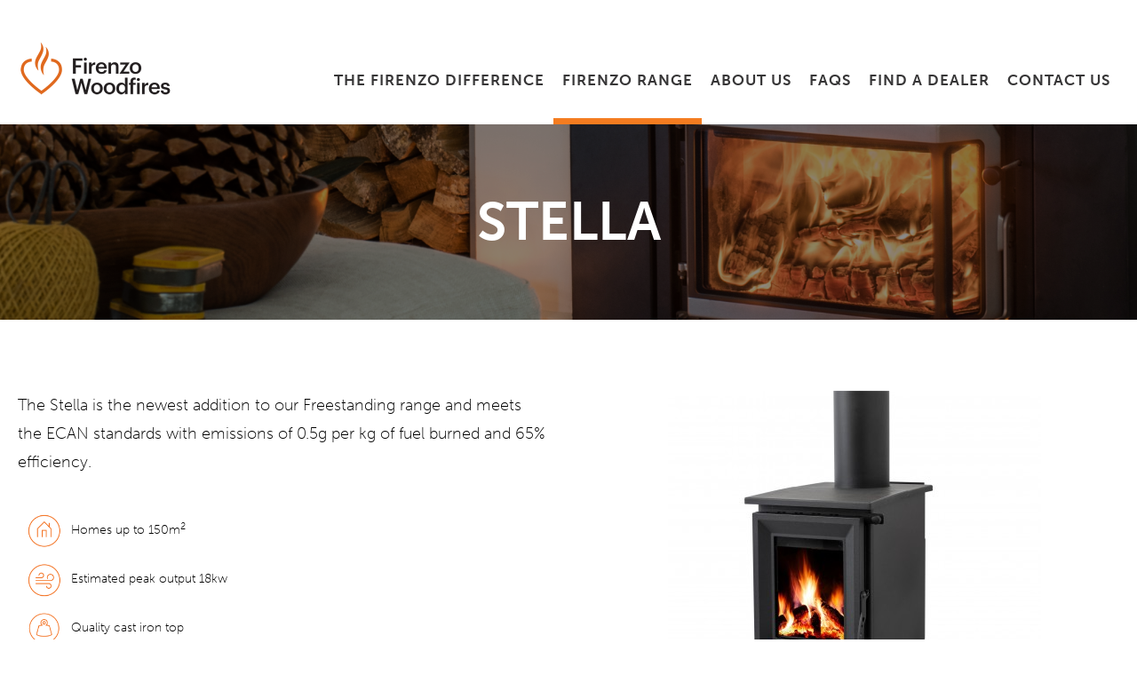

--- FILE ---
content_type: text/html; charset=utf-8
request_url: https://www.firenzo.co.nz/product/details/stella
body_size: 4025
content:
<!DOCTYPE html>
<html lang="en" xmlns:fb="http://www.facebook.com/2008/fbml" xmlns="http://www.w3.org/1999/xhtml">

<head>
<!-- Meta Tags -->
<meta charset="utf-8" />
<title>Stella | Products</title>
<meta name="description" content="The Stella is the newest addition to our Freestanding range and meets the ECAN standards with emissions of 0.5g per kg of fuel burned and 65% efficiency." />
<meta name="keywords" content="Stella" />
<meta name="viewport" content="width=device-width, initial-scale=1">
<meta name="MSSmartTagsPreventParsing" content="true" />
<meta name="revisit-after" content="1 days" />
<meta name="robots" content="index, follow" />

<!-- Facebook Meta Tags -->

<meta property="og:title" content="Stella" />
<meta property="og:type" content="website" />
<meta property="og:url" content="https://www.firenzo.co.nz/product/details/stella" />
<meta property="og:image" content="https://www.firenzo.co.nz/edit/image_cache/21022112022STELLAcopy_600x600c0pcenter.jpg" />
<meta property="og:site_name" content="Firenzo" />

<!-- Stylesheets -->
<link rel="stylesheet" type="text/css" href="../../edit/styles/normalize.css" />
<link rel="stylesheet" type="text/css" href="../../css/template.core.css" />
<link rel="stylesheet" type="text/css" href="../../css/template.css?update=19Mar2021" />
<noscript><style>body {visibility:visible !important;}</style></noscript><link rel="stylesheet" media="print" type="text/css" href="../../edit/styles/print.css" />
<link rel="stylesheet" type="text/css" href="../../edit/styles/jquery.magnificpopup.css" />
<link rel="stylesheet" type="text/css" href="../../edit/styles/flexslider.css" />
<link rel="stylesheet" type="text/css" href="../../edit/styles/jquery.owl.carousel.min.css" />
<link rel="stylesheet" type="text/css" href="../../edit/modules/products/products.css" />
<link rel="stylesheet" type="text/css" href="../../css/modules/products/products.css" />
<link rel="stylesheet" type="text/css" href="../../css/modules/products/../documents/documents.css" />
<link rel="stylesheet" type="text/css" href="../../edit/modules/imageboxes/imageboxes.css" />
<link rel="stylesheet" type="text/css" href="../../css/modules/imageboxes/imageboxes.css" />
<link rel="stylesheet" type="text/css" href="../../css/modules/links/links.css" />
<link rel="stylesheet" type="text/css" href="../../edit/templatecustom.css.php?id=edit574673a69acd4" />
<link rel="stylesheet" type="text/css" href="../../css/template.responsive.css?update=19Mar2019" />
<link rel="stylesheet" type="text/css" href="../../edit/styles/jquery.ui.1.10.2.custom.css" />

<!-- Javascript -->
<script src="../../edit/scripts/jquery.2.1.3.min.js" type="text/javascript"></script>
<script src="../../edit/scripts/jquery.ui.min.js" type="text/javascript"></script>
<script src="../../edit/scripts/jquery.easing.1.3.js" type="text/javascript"></script>
<script src="../../edit/scripts/jquery.fitvids.js" type="text/javascript"></script>
<script src="../../edit/scripts/modernizr.min.js" type="text/javascript"></script>
<script src="../../edit/template.js" type="text/javascript"></script>
<script src="../../edit/template.core.js" type="text/javascript"></script>
<script src="../../edit/scripts/jquery.dropdowns.js" type="text/javascript"></script>
<script src="../../edit/modules/products/products.js" type="text/javascript"></script>
<script src="../../edit/modules/imageboxes/imageboxes.js" type="text/javascript"></script>
<script src="../../edit/modules/links/links.js" type="text/javascript"></script>
<script src="../../edit/scripts/jquery.magnificpopup.min.js" type="text/javascript"></script>
<script src="../../edit/scripts/jquery.flexslider.min.js" type="text/javascript"></script>
<script src="../../edit/scripts/jquery.owl.carousel.min.js" type="text/javascript"></script>
<script src="../../edit/scripts/jquery.ba.throttle.debounce.min.js" type="text/javascript"></script>
<script src="../../edit/scripts/jquery.mousewheel.min.js" type="text/javascript"></script>
<script src="../../edit/scripts/jquery.scrollspeed.js" type="text/javascript"></script>
<script src="../../edit/scripts/jquery.lazyload.min.js" type="text/javascript"></script>
<script src="../../edit/scripts/jquery.visible.min.js" type="text/javascript"></script>
<script src="../../edit/scripts/jquery.matchHeight.min.js" type="text/javascript"></script>
<script src="https://hcaptcha.com/1/api.js" async defer></script>
<script language="javascript">
var pageRelativity = "../../";
</script>
<!-- Fonts -->

<script type="text/javascript">
WebFontConfig = {
	google: { families: [ 'Material+Icons' ] },
	typekit: { id: 'dyo5iej' }
};
(function() {
var wf = document.createElement('script');
wf.src = ('https:' == document.location.protocol ? 'https' : 'http') +
 '://ajax.googleapis.com/ajax/libs/webfont/1/webfont.js';
wf.type = 'text/javascript';
wf.async = 'true';
var s = document.getElementsByTagName('script')[0];
s.parentNode.insertBefore(wf, s);
})(); </script>

<!--[if lt IE 9]>
<script src="../../edit/scripts/html5.js"></script>
<script src="../../edit/scripts/css3-mediaqueries.js"></script>
<![endif]-->

<!-- Icons -->
<link rel="shortcut icon" href="https://www.firenzo.co.nz/images/favicon.ico" type="image/x-icon" />
<link rel="shortcut icon" href="../../images/favicon.ico" type="image/x-icon" />
<link rel="shortcut icon" href="../../images/favicon.gif" />
</head>

<body class="product-page">

<!-- Google Tag Manager --><noscript><iframe src="//www.googletagmanager.com/ns.html?id=GTM-5L6MDGM"height="0" width="0" style="display:none;visibility:hidden"></iframe></noscript><script>	(function(w,d,s,l,i){w[l]=w[l]||[];w[l].push({'gtm.start':	new Date().getTime(),event:'gtm.js'});var f=d.getElementsByTagName(s)[0],	j=d.createElement(s),dl=l!='dataLayer'?'&l='+l:'';j.async=true;j.src=	'//www.googletagmanager.com/gtm.js?id='+i+dl;f.parentNode.insertBefore(j,f);	})(window,document,'script','dataLayer','GTM-5L6MDGM');</script><!-- End Google Tag Manager -->
<div id="container1">
<a name="top"></a><div id="container-topbar">
<div class="wrap">
<div id="topbar">
<div class="clearer"> </div>
</div>
</div>
</div>
<div id="container-header">
<div class="wrap">
<header id="header">
<div id="logo">
<a href="../../." target="_self" title=""><img src="../../edit/image_cache/FirenzologoDark_1080x5000c0pcenter.png" /></a></div>
<div id="flag">
<img src="../../edit/image_cache/flag_1080x5000c0pcenter.png" /></div>
<div id="top-nav">
</div>
<div id="mobile-link">
<a href="tel:068438260">(06) 843 8260</a></div>
<div id="mobile-menu"><a href="javascript:void(0)"><i class="material-icons">&#xE5D2;</i></a><div class="clearer">&nbsp;</div></div><nav id="navigation">
<ul><li class=""><a href="../../page4" title="The Firenzo Difference" target="_self" class=""><strong>The Firenzo Difference</strong></a>
<ul><li><a href="../../our-history" title="Our History" target="_self">Our History</a></li><li><a href="../../warranty" title="10 Year Warranty" target="_self">10 Year Warranty</a></li><li><a href="../../testimonials" title="Testimonials" target="_self">Testimonials</a></li><li><a href="../../the-firenzo-video" title="The Firenzo Video" target="_self">The Firenzo Video</a></li></ul></li><li class=""><div class="nav-div"> </div><a href="../../wood-burning-fires" title="Firenzo Range" target="_self" class=" on"><strong>Firenzo Range</strong></a>
<ul><li><a href="../../freestanding-redirect" title="Freestanding Fireplaces" target="_self">Freestanding Fireplaces</a></li><li><a href="../../insert-builtin-redirect" title="Insert/Built In Fireplaces" target="_self">Insert/Built In Fireplaces</a></li></ul></li><li class=""><div class="nav-div"> </div><a href="../../about-firenzo-woodfires" title="About Us" target="_self" class=""><strong>About Us</strong></a>
<ul><li><a href="../../quality" title="Quality" target="_self">Quality</a></li><li><a href="../../environment" title="Environment & Technical Data" target="_self">Environment & Technical Data</a></li><li><a href="../../hints-and-tips" title="Hints & Tips" target="_self">Hints & Tips</a></li></ul></li><li class=""><div class="nav-div"> </div><a href="../../faqs" title="FAQs" target="_self" class=""><strong>FAQs</strong></a>
</li><li class=""><div class="nav-div"> </div><a href="../../dealers" title="Find A Dealer" target="_self" class=""><strong>Find A Dealer</strong></a>
</li><li class=""><div class="nav-div"> </div><a href="../../contact" title="Contact Us" target="_self" class=""><strong>Contact Us</strong></a>
</li></ul><div class="clearer"> </div>
</nav>
<nav id="mobile-navigation">
<a href="../../." title="Home" target="_self">Home</a>
<a href="../../page4" title="The Firenzo Difference" target="_self">The Firenzo Difference</a>
<a href="../../warranty" title="10 Year Warranty" target="_self">10 Year Warranty</a>
<a href="../../testimonials" title="Testimonials" target="_self">Testimonials</a>
<a href="../../the-firenzo-video" title="The Firenzo Video" target="_self">The Firenzo Video</a>
<a href="../../wood-burning-fires" title="Firenzo Range" target="_self">Firenzo Range</a>
<a href="../../about-firenzo-woodfires" title="About Us" target="_self">About Us</a>
<a href="../../environment" title="Environment & Technical Data" target="_self">Environment & Technical Data</a>
<a href="../../hints-and-tips" title="Hints & Tips" target="_self">Hints & Tips</a>
<a href="../../faqs" title="FAQs" target="_self">FAQs</a>
<a href="../../dealers" title="Find A Dealer" target="_self">Find A Dealer</a>
<a href="../../contact" title="Contact Us" target="_self">Contact Us</a>
<div class="clearer"> </div>
</nav>
<div class="clearer"> </div>
</header>
</div>
</div>
<div id="container-flash" class="random-image" style="background-image:url(../../edit/image_cache/random_image_3_4000x2000c0pcenter.png);">
<h1>Stella</h1></div>
<div id="site-messages"></div>
<div id="container-bread">
<div class="wrap">
<div id="breadcrumb"><a href="../../.">Home</a><span class="between">&nbsp;</span> <a href="../../wood-burning-fires">Firenzo Range</a><span class="between">&nbsp;</span> <a href="../../product/details/stella">Stella</a></div></div>
</div>
<main role="main"><div id="product-details-top-container" class="container-main-top">
<div class="wrap">
<div class="content">
<div class="product-images"><span class="product-details-image"><img class="lazy" data-original="../../edit/image_cache/21022112022STELLAcopy_560x420c0pcenter.jpg" alt="Stella" /><noscript><img src="../../edit/image_cache/21022112022STELLAcopy_560x420c0pcenter.jpg" alt="Stella" /></noscript></span><div class="clearer">&nbsp;</div></div><div class="product-details-description">The Stella is the newest addition to our Freestanding range and meets the ECAN standards with emissions of 0.5g per kg of fuel burned and 65% efficiency.<br />
<br />
<ul><li class="home icon">Homes up to 150m<sup>2</sup><br />
<li class="output icon">Estimated peak output 18kw<br />
<li class="castiron icon"> Quality cast iron top<br />
<li class="warranty icon">10 Year Warranty*</ul></div><br/><br/><br/><div class="secondary-images grid six-column"><div class="clearer">&nbsp;</div>
</div>
</div>
</div>
<div id="product-details-container" class="container-main">
<div class="wrap">
<div class="content layout-full">
<div class="layout full">
<div class="product-options-image"></div><div class="clearer">&nbsp;</div><a href="../../contact?edit4b55063799484=I would like to enquire about the Stella" class="product-enquire" data-link="../../contact?edit4b55063799484=I would like to enquire about the Stella">Enquire About This Product</a></div>
<div class="clearer">&nbsp;</div>
</div>
</div>
</div>
<div id="product-details-bottom-container" class="container-main-bottom">
<div class="wrap">
<div class="content">
<h4>Stella ULEB</h4><div class="documents imagegrid grid six-column"><a href="../../file/firenzo-woodfires-brochure-2025/open" title="Firenzo Woodfires Brochure 2025" target="_blank" class="document-item grid-item grid-start"><strong class="document-item-image"><img src="../../edit/image_cache/Thumbnail_2025_480x360c0pcenter.jpg" alt="Firenzo Woodfires Brochure 2025" /></strong><span class="document-item-text"><span class="large">Firenzo Woodfires Brochure 2025</span></span></a><a href="../../file/stella-rural-installation-guide/open" title="Stella Rural Installation Guide" target="_blank" class="document-item grid-item grid-start"><strong class="document-item-image"><img src="../../edit/image_cache/StellaInstallGuide_480x360c0pcenter.jpg" alt="Stella Rural Installation Guide" /></strong><span class="document-item-text"><span class="large">Stella Rural Installation Guide</span></span></a><a href="../../file/stella-uleb-2023/open" title="Stella ULEB 2023" target="_blank" class="document-item grid-item grid-start"><strong class="document-item-image"><img src="../../edit/image_cache/StellaULEB_480x360c0pcenter.jpg" alt="Stella ULEB 2023" /></strong><span class="document-item-text"><span class="large">Stella ULEB 2023</span></span></a><b class="clearer">&nbsp;</b></div><h4></h4><h4></h4><div class="clearer" style="height:10px;">&nbsp;</div><a href="" class="backlink">Back...</a><div class="clearer">&nbsp;</div>
</div>
</div>
</div>
</main><div id="container-footer">
<div class="wrap">
<footer id="footer">
<div class="footer-links1">
<h4>Links</h4><a href="../../page2" title="Find Your Local Dealer" target="_self">Find Your Local Dealer</a>
</div>
<div class="footer-contact1">
<h4>Contact Us</h4>Phone: <a href="tel:068438260">(06) 843 8260</a><br />
Email: <a href="mailto:firenzo@firenzo.co.nz ">firenzo@firenzo.co.nz</a><br />
<br />
98 Niven Street<br />
Onekawa, Napier<br />
<br />
PO Box 3231<br />
HB Mail Centre, Napier<div class="clearer nav"> </div>
<div class="links iconlinks"><a href="https://www.facebook.com/FirenzoWoodFires/" target="_blank" title="Facebook" class="link-item"><i class="social-facebook"></i></a><b class="clearer">&nbsp;</b></div></div>
<div class="footer-contact2">
<h4>Site Map</h4><a href="../../warranty" title="10 Year Warranty" target="_self">10 Year Warranty</a>
<a href="../../privacy" title="Privacy Policy" target="_self">Privacy Policy</a>
<a href="../../terms" title="Terms & Conditions" target="_self">Terms & Conditions</a>
<a href="../../site" title="Site Map" target="_self">Site Map</a>
<div class="clearer nav"> </div>
Copyright © 2026 Hewitsons Limited. All Rights Reserved</div>
<div class="clearer"> </div>
</footer>
</div>
</div>
<div id="container-base">
<div class="wrap">
<div id="base">
<div class="clearer"> </div>
</div>
</div>
</div>
</div>
<!-- Google Code for Remarketing Tag -->
				<!--------------------------------------------------
				Remarketing tags may not be associated with personally identifiable information or placed on pages related to sensitive categories. See more information and instructions on how to setup the tag on: http://google.com/ads/remarketingsetup
				--------------------------------------------------->
				<script type="text/javascript">
				/* <![CDATA[ */
				var google_conversion_id = 853099269;
				var google_custom_params = window.google_tag_params;
				var google_remarketing_only = true;
				/* ]]> */
				</script>
				<script type="text/javascript" src="//www.googleadservices.com/pagead/conversion.js">
				</script>
				<noscript>
				<div style="display:inline;">
				<img height="1" width="1" style="border-style:none;" alt="" src="//googleads.g.doubleclick.net/pagead/viewthroughconversion/853099269/?guid=ON&amp;script=0"/>
				</div>
				</noscript></body>
</html>

--- FILE ---
content_type: text/css
request_url: https://www.firenzo.co.nz/css/template.core.css
body_size: 8187
content:
/* compiled by scssphp v0.0.12 on Mon, 18 Mar 2019 14:07:59 +1300 (0.3688s) */

/* --------------------------------------------------- 
TEMPLATE.CORE.CSS contains the default styles for websites
built in the edit system.
--------------------------------------------------- */
.wf-loading {
  visibility: hidden;
}
.material-icons {
  visibility: hidden;
}
.wf-active {
  visibility: visible;
}
.wf-active .material-icons {
  visibility: visible;
  /* Main body */
}
html, body {
  font-family: 'Open Sans', Arial, Helvetica, sans-serif;
  font-size: 13px;
  text-align: center;
  color: #000;
  clear: both;
  margin: 0 auto;
}
body {
  visibility: hidden;
}
.wf-active body {
  visibility: visible;
  /* Default links */
}
a {
  text-decoration: none;
  -moz-transition: all 0.2s ease;
  -webkit-transition: all 0.2s ease;
  transition: all 0.2s ease;
  /* Links with no colour */
}
a .silent, a.silent {
  color: #000;
}
a:visited {
  text-decoration: none;
}
a:hover {
  text-decoration: none;
  color: #000;
}
a img {
  border: none;
  /* Button link */
}
.readmore, .buynow, .backlink {
  display: inline-block;
}
a:hover .readmore, a:hover .buynow, a.backlink:hover {
  /* Read more link */
}
a:hover .readmore {
  /* Buy now link */
}
a:hover .buynow {
  /* Back link */
}
a.backlink:hover {
  /* Default headers */
}
h1, h2 {
  font-weight: 700;
  margin: 0px 0px 0px 0px;
}
article h1, h3, h4, h5, h6 {
  font-weight: 700;
  margin: 0px 0px 0px 0px;
}
h1 {
  font-size: 26px;
  line-height: 1.2;
  padding: 10px 0 22px 0;
}
h2 {
  font-size: 22px;
  line-height: 1.2;
  padding: 10px 0 10px 0;
}
h3 {
  font-size: 18px;
  line-height: 1.2;
  padding: 10px 0 10px 0;
}
h4, article h1 {
  font-size: 16px;
  line-height: 1.2;
  padding: 10px 0 10px 0;
}
h5 {
  font-size: 15px;
  line-height: 1.2;
  padding: 10px 0 10px 0;
}
h6 {
  font-size: 14px;
  line-height: 1.2;
  padding: 10px 0 10px 0;
  /* Backgrounds */
}
.background.light {
  background-color: #f9f9f9;
}
.background.dark {
  color: #fff;
  background-color: #204659;
}
.background.dark a:hover {
  color: #fff;
}
.background.image {
  color: #fff;
  background-position: center center;
  background-repeat: no-repeat;
  background-size: cover;
}
.background.parallax {
  color: #fff;
  min-height: 200px;
  background-position: center top;
  background-repeat: no-repeat;
  background-size: cover;
  backface-visibility: hidden;
  -webkit-transform: translateZ(0);
  -moz-transform: translateZ(0);
  -ms-transform: translateZ(0);
  -o-transform: translateZ(0);
  transform: translateZ(0);
  display: -webkit-box;
  display: -moz-box;
  display: -ms-flexbox;
  display: -webkit-flex;
  display: flex;
  flex: 1;
  align-items: center;
  justify-content: center;
  position: relative;
  /* Borders */
}
.border, .divider, hr {
  border: solid #e1e1e1 0px;
}
.border.full {
  border-width: 1px;
}
.border.top {
  border-top-width: 1px;
}
.border.left {
  border-left-width: 1px;
}
.border.right {
  border-right-width: 1px;
}
.border.bottom {
  border-bottom-width: 1px;
  /* Standard clearer */
}
.clearer {
  clear: both;
  display: block;
  font-size: 0;
  line-height: 0;
  height: 0;
  padding: 0 0 0 0;
  margin: 0 auto;
  border: none;
  /* Standard divider */
}
.divider, hr {
  background: none;
  clear: both;
  font-size: 0;
  line-height: 20px;
  height: 20px;
  padding: 0 0 0 0;
  margin: 20px 0 0 0;
  border-top-width: 1px;
  /* Text colours */
}
.colour.light {
  color: #8c999b;
}
.colour.green {
  color: #5ea90d;
}
.colour.grey {
  color: #8c999b;
}
.error, .checkout-error, .colour.red {
  color: #b60d04;
  /* Text size */
}
.tiny {
  font-size: 80%;
}
.small {
  font-size: 90%;
}
.small-center {
  font-size: 90%;
  text-align: center;
  font-style: italic;
}
.large {
  font-size: 110%;
}
.center {
  text-align: center;
  /* Align divs center */
}
.align.center {
  text-align: center;
}
.align.right {
  text-align: right;
}
.align.center-vert {
  position: absolute;
  top: 50%;
  -webkit-transform: translateY(-50%);
  -moz-transform: translateY(-50%);
  -ms-transform: translateY(-50%);
  -o-transform: translateY(-50%);
  transform: translateY(-50%);
}
.align.center-horz {
  position: absolute;
  left: 50%;
  -webkit-transform: translateX(-50%);
  -moz-transform: translateX(-50%);
  -ms-transform: translateX(-50%);
  -o-transform: translateX(-50%);
  transform: translateX(-50%);
}
.align.center-horz.center-vert, .align.center-vert.center-horz {
  -webkit-transform: translate(-50%, -50%);
  -moz-transform: translate(-50%, -50%);
  -ms-transform: translate(-50%, -50%);
  -o-transform: translate(-50%, -50%);
  transform: translate(-50%, -50%);
  /* list element */
}
ul {
  margin-top: 6px;
  margin-bottom: 6px;
  padding-top: 0;
  padding-bottom: 0;
  margin-left: 0;
  padding-left: 0;
}
ul > li {
  list-style: none;
  margin-top: 0;
  padding-top: 0;
  padding-bottom: 4px;
  margin-left: 0;
  padding-left: 40px;
  position: relative;
}
ul > li:before {
  content: '●';
  position: absolute;
  left: 5px;
  top: 5px;
  font-size: 12px;
  color: #f26522;
  display: inline-block;
  vertical-align: middle;
}
ol {
  counter-reset: item;
  list-style-type: none;
  margin-top: 6px;
  margin-bottom: 6px;
  padding-top: 0;
  padding-bottom: 0;
  margin-left: 0;
  padding-left: 0px;
}
ol > li {
  margin-top: 0;
  padding-top: 0;
  padding-bottom: 4px;
  margin-left: 0;
  padding-left: 35px;
  position: relative;
}
ol > li:before {
  counter-increment: item;
  content: counter(item) '. ';
  position: absolute;
  left: 5px;
  top: 0px;
  display: inline-block;
  vertical-align: middle;
  /* Other default elements */
}
acronym {
  border: none;
}
p {
  padding-top: 0;
  margin-top: 0;
  /* Hide elements that only work with javascript */
}
.js-show {
  display: none;
  /* Hide/show element that should only show on mobile */
}
.show-on-mobile {
  display: none;
  /* Legacy gaps to space elements */
}
.gap1 {
  float: left;
  width: 10px;
}
.gap2 {
  float: left;
  width: 4px;
}
.gap3 {
  float: left;
  width: 30px;
  /* Embedded */
}
embed, object, iframe, .map-holder {
  max-width: 100%;
  width: 100%;
  /* Images default */
}
img {
  max-width: 100%;
  height: auto;
  width: auto\9;
  /* ie8 */
  /* Image holders to hold images to the left or right */
}
.img-left {
  float: left;
  margin-right: 15px;
  margin-top: 4px;
  margin-bottom: 6px;
  text-align: center;
  max-width: 40%;
}
.img-right {
  clear: right;
  float: right;
  margin-left: 15px;
  margin-top: 4px;
  margin-bottom: 6px;
  text-align: center;
  max-width: 40%;
}
.img-left-small {
  float: left;
  margin-right: 15px;
  margin-top: 4px;
  margin-bottom: 6px;
  text-align: center;
  max-width: 20%;
}
.img-right-small {
  clear: right;
  float: right;
  margin-left: 15px;
  margin-top: 4px;
  margin-bottom: 6px;
  text-align: center;
  max-width: 20%;
}
.img-main, .img-center {
  text-align: center;
  margin-bottom: 6px;
}
.img-left img, .img-right img, .img-left-small img, .img-right-small img, .img-main img, .img-center img {
  vertical-align: middle;
}
img.lazy {
  display: none;
  /* Random images */
}
.random-image {
  background-position: center top;
  background-repeat: no-repeat;
  background-size: cover;
  -webkit-box-sizing: border-box;
  -moz-box-sizing: border-box;
  -ms-box-sizing: border-box;
  box-sizing: border-box;
  /* Typekit FOUT Fix */
}
#none {
  -moz-transition: all 0.3s ease;
  -webkit-transition: all 0.3s ease;
  transition: all 0.3s ease;
  -webkit-transform: rotate(0);
  -moz-transform: rotate(0);
  transform: rotate(0);
  -webkit-backface-visibility: hidden;
  backface-visibility: hidden;
  -webkit-box-sizing: border-box;
  -moz-box-sizing: border-box;
  -ms-box-sizing: border-box;
  box-sizing: border-box;
  /* Typekit FOUT Fix */
  pointer-events: none;
  /* Standard page elements for laying out the main content of a website. */
}
#container1 {
  margin: 0 auto;
  margin-left: auto;
  margin-right: auto;
  border: none;
}
#container2 {
  text-align: left;
  margin: 0 auto;
  margin-left: auto;
  margin-right: auto;
  padding: 0 0 0 0;
  border: none;
}
#container-header, #container-navigation, #container-flash, #container-intro, #container-bread, .container-title, .container-main, .container-main-top, .container-main-bottom, #container-footer, #container-base {
  margin: 0 auto;
  margin-left: auto;
  margin-right: auto;
}
.wrap {
  width: 100%;
  max-width: 1080px;
  text-align: left;
  margin: 0 auto;
  margin-left: auto;
  margin-right: auto;
  padding: 0 0 0 0;
  border: none;
  /* Header */
}
#container-header {
  background-color: #204659;
}
#container-header.random-image {
  background-color: transparent;
}
#header {
  height: 100px;
}
#container-header.random-image #header {
  background-color: transparent;
}
#header #logo {
  float: left;
  height: 100px;
  line-height: 100px;
  display: inline-block;
  padding-left: 25px;
  max-width: 260px;
}
#header #logo img {
  vertical-align: middle;
  /* Mobile quick call */
}
#header #mobile-link {
  display: none;
}
#header #mobile-link a {
  color: #fff;
}
#header #mobile-link h4 {
  display: inline-block;
  /* Top navigation */
}
#top-nav {
  float: right;
  display: inline-block;
  height: 22px;
  line-height: 22px;
  color: #fff;
  font-size: 11px;
  text-align: right;
  white-space: nowrap;
  margin-top: 10px;
  padding-right: 20px;
}
#top-nav a {
  color: #fff;
}
#top-nav a:hover {
  text-decoration: underline;
  /* Search */
}
#header #search {
  float: right;
  display: inline-block;
  height: 22px;
  margin-top: 10px;
  padding-right: 20px;
}
#header #search .search-off {
  color: #000;
  font-style: italic;
}
#header #search #search-box-input {
  width: 200px;
}
#header #search #search-button {
  margin-left: 6px;
  /* Main navigation */
}
#navigation {
  height: 40px;
  line-height: 40px;
  color: #fff;
}
#mobile-navigation {
  height: 40px;
  line-height: 40px;
  color: #fff;
  display: none;
}
#navigation ul {
  margin: 0 0 0 0;
  padding: 0 0 0 0;
}
#navigation ul li {
  float: left;
  display: inline-block;
  line-height: 40px;
  list-style: none;
  padding-top: 0;
  padding-bottom: 0;
  padding-left: 0;
  margin-top: 0;
  margin-left: 0;
  background: none;
  position: relative;
  z-index: 900;
}
#navigation ul li:before {
  display: none;
}
#navigation ul li.mobile-item {
  display: none;
}
#navigation a, #mobile-navigation a {
  float: left;
  display: inline-block;
  height: 40px;
  line-height: 40px;
  color: #fff;
  padding-left: 15px;
  padding-right: 15px;
  -moz-transition: none;
  -webkit-transition: none;
  transition: none;
}
#navigation a strong, #navigation a b {
  display: block;
  height: 40px;
  line-height: 40px;
  font-weight: normal;
}
#navigation .material-icons {
  line-height: 40px;
}
#navigation a:hover, #navigation .over, #navigation .on {
  color: #fff;
  z-index: 894;
}
#navigation a:hover strong, #navigation .over strong, #navigation .on strong, #navigation a:hover b, #navigation .over b, #navigation .on b {
  cursor: pointer;
}
#navigation > ul .drop a strong, #navigation > ul .drop a b, #navigation > ul .drop a:hover strong, #navigation > ul .drop a:hover b {
  /* Navigation divider */
}
#navigation .nav-div {
  display: inline-block;
  float: left;
  width: 0px;
  /*font-size:0;*/
  text-align: center;
  line-height: 40px;
  height: 40px;
  padding: 0 0 0 0;
  margin: 0 auto;
  border: none;
}
#navigation > ul ul {
  display: none;
  /* Sub navigation */
}
#navigation .sub-nav {
  position: absolute;
  top: 40px;
  left: 0px;
  display: none;
  font-weight: normal;
  text-transform: none;
  line-height: 14px;
  z-index: 897;
  /* Align last dropdown to the right */
}
#navigation > ul > li:last-child .sub-nav {
  left: auto;
  right: 0px;
}
#navigation .sub-nav li {
  width: 220px;
  height: auto;
  line-height: 14px;
}
#navigation .sub-nav a {
  float: left;
  display: inline-block;
  width: 220px;
  height: auto;
  line-height: 14px;
  border: none;
  border-radius: 0px;
  color: #fff;
  background: none;
  padding: 12px 13px;
  background-color: #204659;
  border-bottom: solid #204659 1px;
  margin: 0 0 0 0;
  z-index: 898;
  -webkit-box-sizing: border-box;
  -moz-box-sizing: border-box;
  -ms-box-sizing: border-box;
  box-sizing: border-box;
  /* Typekit FOUT Fix */
}
#navigation .sub-nav a:hover, #navigation .sub-nav a.over:hover {
  color: #000;
  border-radius: 0px;
  background-color: #6d9ead;
  border-bottom: solid #6d9ead 1px;
}
#navigation .sub-nav li:last-child a {
  border-bottom: none;
}
#navigation ul li > .sub-nav .sub-nav {
  position: absolute;
  top: 0px;
  left: 220px;
  /* Second navigation if central logo */
}
.nav-right #navigation, .nav-right #navigation ul li, .nav-right #navigation a, .nav-right #navigation .nav-div {
  float: right;
  /* Mobile menu button */
}
#mobile-menu {
  float: left;
  display: none;
}
#mobile-menu a {
  display: inline-block;
  color: #fff;
  line-height: 22px;
  padding: 15px 20px;
  font-size: 18px;
  line-height: 1;
}
#mobile-menu a [class^="icon-"], #mobile-menu a [class*=" icon-"], #mobile-menu a .material-icons {
  display: inline-block;
  font-size: 22px;
  vertical-align: middle;
}
#container-flash {
  /* Members bars */
}
.auth-details {
  height: auto;
  line-height: ;
  text-align: right;
  color: #fff;
  background-color: #204659;
  padding: 5px 0;
}
.auth-details .wrap {
  padding: 10px 25px;
  text-align: right;
  -webkit-box-sizing: border-box;
  -moz-box-sizing: border-box;
  -ms-box-sizing: border-box;
  box-sizing: border-box;
  /* Typekit FOUT Fix */
}
.auth-details a {
  color: #fff;
}
.auth-details a:hover {
  color: #fff;
  text-decoration: underline;
}
.auth-details img {
  vertical-align: middle;
  margin-bottom: 1px;
  /* Site messages */
}
#site-messages {
  display: none;
}
.message, #site-messages .error-message, #site-messages .alert-message, #site-messages .success-message {
  line-height: 18px;
  font-size: larger;
  padding: 15px 25px;
}
#site-messages a {
  color: #fff;
}
#site-messages a:hover {
  text-decoration: underline;
}
#site-messages .close-msg {
  float: right;
}
#site-messages .error-message {
  color: #fff;
  background-color: #b60d04;
}
#site-messages .alert-message {
  color: #fff;
  background-color: #999;
}
#site-messages .success-message {
  color: #fff;
  background-color: #5ea90d;
}
#container-flash.random-image {
  color: #fff;
  text-align: center;
  padding: 40px 0;
  min-height: 80px;
}
#container-flash.random-image a {
  color: #fff;
}
#container-flash.random-image a:hover {
  /* Breadcrump area */
}
#container-bread {
  /* breadcrumb */
}
#breadcrumb {
  font-size: 12px;
  line-height: 1.8;
  padding: 16px 25px 4px 25px;
  /* Main title area */
}
.container-main-title .content {
  line-height: 1.8;
  padding: 25px 25px;
  padding-bottom: 0px;
  /* Main title area spacing */
}
.container-main-title + .container-main-title .content {
  padding-top: 0px;
}
.container-main-top + .container-main-title .content {
  padding-top: 0px;
}
.container-main + .container-main-title .content {
  padding-top: 0px;
}
.container-main-bottom + .container-main-title .content {
  padding-top: 0px;
  /* Main top area */
}
.container-main-top .content {
  line-height: 1.8;
  padding: 25px 25px;
  /* Main top area spacing */
}
.container-main-title + .container-main-top .content {
  padding-top: 0px;
}
.container-main-top + .container-main-top .content {
  padding-top: 0px;
}
.container-main + .container-main-top .content {
  padding-top: 0px;
}
.container-main-bottom + .container-main-top .content {
  padding-top: 0px;
  /* Main content area with layouts */
}
.content {
  line-height: 1.8;
  padding: 25px 25px;
}
.content h1 {
  color: #204659;
}
.content article h1 {
  color: inherit;
}
.content p {
  margin: 0 0 0 0;
  padding: 0 0 0 0;
  margin-bottom: 1.8em;
}
.content .main-box {
  padding: 8px 10px;
  background-color: #efefef;
}
.content .main-box p {
  font-size: 13px;
  line-height: 18px;
  font-weight: 300;
  font-style: italic;
  /* Layout defines main content widths */
}
.layout {
  /* Layout widths */
}
.layout.full {
  width: 100%;
}
.layout.half {
  float: left;
  width: 48%;
}
.layout.main {
  float: left;
  width: 74%;
}
.layout.side {
  float: left;
  width: 22%;
}
.layout.middle {
  float: left;
  width: 48%;
}
.layout.third {
  float: left;
  width: 30%;
}
.layout.gap {
  margin-left: 4%;
}
.layout.third.gap {
  margin-left: 5%;
  /* Full width column */
}
.layout-full {
  /* Two column equal */
}
.layout-two-col-equal .layout.half + .layout.half {
  float: right;
  /* Two column main left */
}
.layout-two-col-left .layout.side {
  float: right;
  /* Two column main right */
}
.layout-two-col-right .layout.main {
  float: right;
  /* Three column main middle */
}
.layout-three-col .layout.middle + .layout.side {
  float: right;
  /* Three column main left */
}
.layout-three-col-left .layout.middle + .layout.side + .layout.side {
  float: right;
  /* Three column main right */
}
.layout-three-col-right .layout.middle {
  float: right;
  /* Three column equal */
}
.layout-three-col-equal .layout.third + .layout.third + .layout.third {
  float: right;
  /* Layout side content */
}
.layout.side .img-left {
  float: left;
  margin-right: 10px;
  margin-top: 0;
  margin-bottom: 0;
  text-align: center;
}
.layout.side .img-right {
  clear: right;
  float: right;
  margin-left: 10px;
  margin-top: 0;
  margin-bottom: 0;
  text-align: center;
}
.layout.side p {
  padding: 10px 0 10px 0;
  margin: 0 0 0 0;
  line-height: 1.8;
  margin-bottom: 1px;
}
.layout.side .side-holder {
  padding: 10px 0 10px 0;
  margin: 0 0 0 0;
  line-height: 1.8;
  margin-bottom: 1px;
}
.layout.side .side-holder p {
  padding: 0 0 10px 0;
}
.layout.side .form-item {
  width: 100%;
}
.layout.side h6, .layout.side h6 {
  margin-top: 10px;
}
.side-nav {
  padding: 3px 0;
  margin: 0 0 0 0;
}
.side-nav li {
  list-style: none;
  margin-top: 0;
  padding-top: 0;
  padding-bottom: 0;
  margin-left: 0;
  padding-left: 0;
  background: none;
  position: relative;
  z-index: 700;
}
.side-nav li a {
  padding: 4px 10px;
  /* Main areas spacing */
}
.container-main-title + .container-main .content {
  padding-top: 0px;
}
.container-main-top + .container-main .content {
  padding-top: 0px;
}
.container-main + .container-main .content {
  padding-top: 0px;
}
.container-main-bottom + .container-main .content {
  padding-top: 0px;
  /* Main bottom area */
}
.container-main-bottom .content {
  line-height: 1.8;
  padding: 25px 25px;
  /* Main bottom areas spacing */
}
.container-main-top + .container-main-bottom .content {
  padding-top: 0px;
}
.container-main + .container-main-bottom .content {
  padding-top: 0px;
}
.container-main-bottom + .container-main-bottom .content {
  padding-top: 0px;
  /* Contact map */
}
#contact-us-bottom-container .map-holder {
  /* Backgrounds */
}
.container-main-title.background .content, .container-main-top.background .content, .container-main.background .content, .container-main-bottom.background .content {
  padding-top: 25px;
  padding-bottom: 25px;
  /* Overwrite padding for areas adjacent to backgrounds */
}
.container-main-title.background + .container-main-title .content, .container-main-title.background + .container-main-top .content, .container-main-title.background + .container-main .content, .container-main-title.background + .container-main-bottom .content, .container-main-top.background + .container-main-title .content, .container-main-top.background + .container-main-top .content, .container-main-top.background + .container-main .content, .container-main-top.background + .container-main-bottom .content, .container-main.background + .container-main-title .content, .container-main.background + .container-main-top .content, .container-main.background + .container-main .content, .container-main.background + .container-main-bottom .content, .container-main-bottom.background + .container-main-title .content, .container-main-bottom.background + .container-main-top .content, .container-main-bottom.background + .container-main .content, .container-main-bottom.background + .container-main-bottom .content {
  padding-top: 25px;
  /* Footer */
}
#container-footer {
  background: #204659;
}
#container-footer.random-image {
  background-color: transparent;
}
#footer {
  line-height: ;
  color: #fff;
  text-align: left;
  padding: 20px 25px;
}
#container-footer.random-image #footer {
  background-color: transparent;
}
#footer a:hover {
  color: #fff;
}
#footer a [class^="icon-"], #footer a [class*=" icon-"], #footer a .material-icons {
  display: inline-block;
  font-size: 16px;
  vertical-align: middle;
  margin-top: -1px;
}
#footer h4 {
  color: #204659;
}
#footer .links {
  padding-top: 15px;
}
#footer .footer-contact1 {
  float: left;
  width: 33%;
  text-align: left;
}
#footer .footer-contact2 {
  float: left;
  width: 33%;
  text-align: left;
}
#footer .footer-links1 {
  float: right;
  width: 34%;
  text-align: right;
}
#footer .footer-links1 a {
  /* Base */
}
#base {
  line-height: ;
  font-size: smaller;
  color: #cbcccc;
  text-align: center;
  padding: 10px 25px 10px;
}
#base a:hover {
  text-decoration: underline;
  /* Show as desktop link */
}
#desktop-link {
  display: none;
  /* Common styles for database pages. */
  /* Module class styles */
}
.module .module-text {
  /* Grid class styles */
}
.grid .grid-item {
  float: left;
  display: inline-block;
}
.grid .grid-item img {
  vertical-align: middle;
  /* 7 column grid */
}
.grid.seven-column .grid-item {
  width: 13%;
  margin-right: 1.5%;
  margin-bottom: 10px;
}
.grid.seven-column .grid-item:nth-child(7n+7) {
  margin-right: 0%;
}
.grid.seven-column .grid-item:nth-child(7n+8) {
  clear: both;
  /* 6 column grid */
}
.grid.six-column .grid-item {
  width: 15%;
  margin-right: 2%;
  margin-bottom: 20px;
}
.grid.six-column .grid-item:nth-child(6n+6) {
  margin-right: 0%;
}
.grid.six-column .grid-item:nth-child(6n+7) {
  clear: both;
  /* 5 column grid */
}
.grid.five-column .grid-item {
  width: 18%;
  margin-right: 2.5%;
  margin-bottom: 20px;
}
.grid.five-column .grid-item:nth-child(5n+5) {
  margin-right: 0%;
}
.grid.five-column .grid-item:nth-child(5n+6) {
  clear: both;
  /* 4 column grid */
}
.grid.four-column .grid-item {
  width: 22%;
  margin-right: 4%;
  margin-bottom: 20px;
}
.grid.four-column .grid-item:nth-child(4n+4) {
  margin-right: 0%;
}
.grid.four-column .grid-item:nth-child(4n+5) {
  clear: both;
  /* 3 column grid */
}
.grid.three-column .grid-item {
  width: 30%;
  margin-right: 5%;
  margin-bottom: 40px;
}
.grid.three-column .grid-item:nth-child(3n+3) {
  margin-right: 0%;
}
.grid.three-column .grid-item:nth-child(3n+4) {
  clear: both;
}
.layout.side .grid.three-column .grid-item {
  margin-bottom: 12px;
  /* 2 column grid */
}
.grid.two-column .grid-item {
  width: 48%;
  margin-right: 4%;
  margin-bottom: 40px;
}
.grid.two-column .grid-item:nth-child(2n+2) {
  margin-right: 0%;
}
.grid.two-column .grid-item:nth-child(2n+3) {
  clear: both;
}
.layout.side .grid-two-column .grid-item {
  margin-bottom: 12px;
  /* 1 column grid */
}
.grid.one-column .grid-item {
  width: 100%;
  margin-right: 0%;
  margin-bottom: 20px;
  /* Paginate class styles */
}
.paginate {
  clear: both;
  text-align: center;
  margin-bottom: 40px;
}
.paginate .paginate-title {
  display: inline-block;
  line-height: 28px;
  height: 28px;
  margin: 0 10px;
  -webkit-box-sizing: border-box;
  -moz-box-sizing: border-box;
  -ms-box-sizing: border-box;
  box-sizing: border-box;
  /* Typekit FOUT Fix */
}
.paginate .paginate-direction {
  display: inline-block;
  line-height: 28px;
  height: 28px;
  margin: 0 10px;
  vertical-align: middle;
  -webkit-box-sizing: border-box;
  -moz-box-sizing: border-box;
  -ms-box-sizing: border-box;
  box-sizing: border-box;
  /* Typekit FOUT Fix */
}
.paginate span.paginate-direction {
  color: #e1e1e1;
}
.paginate [class^="icon-"], .paginate [class*=" icon-"], .paginate .material-icons {
  font-size: 22px;
  line-height: 24px;
}
.paginate a.paginate-number {
  display: inline-block;
  min-width: 28px;
  height: 28px;
  line-height: 28px;
  text-align: center;
  padding: 0 4px;
  margin: 0 2px;
  -webkit-box-sizing: border-box;
  -moz-box-sizing: border-box;
  -ms-box-sizing: border-box;
  box-sizing: border-box;
  /* Typekit FOUT Fix */
}
.paginate a.paginate-number.on, .paginate a.paginate-number:hover {
  color: #fff;
  background-color: #204659;
  border-color: #204659;
  /* Standard table styles */
}
.standard-table-wrap {
  overflow: auto;
  margin-bottom: 30px;
}
.standard-table tr.row-important td {
  font-weight: bold;
  background-color: #f9f9f9;
}
.standard-table tr td.column-important {
  font-weight: bold;
}
.standard-table td {
  line-height: 1.4;
  padding: 12px 15px;
  white-space: nowrap;
  /* Older styles for database pages. */
}
.googlemap-box {
  width: 100%;
  color: #000;
  overflow: hidden;
}
.googlemap-box .img-right {
  max-width: none !important;
}
.googlemap-box img {
  width: auto;
  max-width: none !important;
}
.googlemap-box a:hover {
  color: #000;
}
.map-holder img {
  width: auto;
  max-width: none !important;
  /* Service slide box (legacy?) */
}
#slidebox {
  width: 940px;
  color: #fff;
  text-align: left;
  margin: 0 auto;
  margin-left: auto;
  margin-right: auto;
  padding: 0 0 0 0;
  border: none;
  font-size: 14px;
  color: #fff;
  position: relative;
  overflow: hidden;
}
#slidebox-holder {
  float: left;
  width: 940px;
  height: 140px;
  overflow: hidden;
  position: relative;
}
#slidebox-slider {
  position: absolute;
  left: 0px;
  top: 0px;
}
#slidebox a {
  color: #fff;
}
#slidebox a:hover {
  text-decoration: underline;
}
#slidebox .slidebox-item {
  float: left;
  width: 200px;
}
#slidebox #slidebox-left {
  position: absolute;
  left: 0px;
  top: 0px;
  display: block;
  width: 60px;
  height: 140px;
  z-index: 850;
}
#slidebox #slidebox-left a {
  display: block;
  height: 140px;
  text-decoration: none;
  background-color: #d6d6d6;
  background-image: url(../images/slider_left.png);
  background-position: center;
  background-repeat: no-repeat;
  text-decoration: none;
}
#slidebox #slidebox-left a:hover {
  background-color: #ededed;
}
#slidebox #slidebox-right {
  position: absolute;
  right: 0px;
  top: 0px;
  display: block;
  width: 60px;
  height: 140px;
  z-index: 851;
}
#slidebox #slidebox-right a {
  display: block;
  height: 140px;
  text-decoration: none;
  background-color: #d6d6d6;
  background-image: url(../images/slider_right.png);
  background-position: center;
  background-repeat: no-repeat;
}
#slidebox #slidebox-right a:hover {
  background-color: #ededed;
}
#slidebox #slidebox-left a:focus, #slidebox #slidebox-right a:focus {
  outline: 0;
  /* BEFORE AND AFTER GALLERY PAGES */
}
.beforeafter-holder {
  display: block;
}
.beforeafter-holder .beforeafter-item {
  float: left;
  width: 30%;
  height: auto;
  margin-right: 5%;
  margin-bottom: 14px;
  text-align: left;
  position: relative;
}
.beforeafter-holder .beforeafter-item .before-image img {
  max-width: 60%;
  height: auto;
  width: auto\9;
  /* ie8 */
  vertical-align: bottom;
}
.beforeafter-holder .beforeafter-item .after-image img {
  position: absolute;
  right: 0px;
  top: 30px;
  z-index: 980;
  max-width: 50%;
  height: auto;
  width: auto\9;
  /* ie8 */
  vertical-align: bottom;
}
.beforeafter-holder div:nth-child(3n+3) {
  margin-right: 0%;
}
.beforeafter-holder div:nth-child(3n+4) {
  clear: left;
}
.beforeafter-side-holder {
  display: block;
}
.beforeafter-side-holder .beforeafter-item {
  float: left;
  width: 140px;
  text-align: left;
  position: relative;
  padding-bottom: 102px;
}
.beforeafter-side-holder .beforeafter-item .before-image img {
  position: absolute;
  left: 0px;
  top: 18px;
}
.beforeafter-side-holder .beforeafter-item .after-image img {
  position: absolute;
  left: 50px;
  top: 30px;
  z-index: 980;
}
.beforeafter-cat-holder {
  display: block;
}
.beforeafter-cat-holder .beforeafter-item {
  float: left;
  width: 22%;
  height: auto;
  margin-right: 4%;
  margin-bottom: 14px;
  text-align: center;
}
.beforeafter-cat-holder .beforeafter-item img {
  max-width: 100%;
  height: auto;
  width: auto\9;
  /* ie8 */
  vertical-align: bottom;
}
.beforeafter-details .before-image {
  float: left;
  width: 47%;
}
.beforeafter-details .after-image {
  float: right;
  width: 47%;
  /* VIDEO PAGES */
}
.video-holder {
  display: block;
}
.video-holder .video-item {
  float: left;
  width: 30%;
  height: auto;
  margin-right: 5%;
  margin-bottom: 14px;
  text-align: center;
  position: relative;
}
.video-holder .video-item img {
  max-width: 100%;
  height: auto;
  width: auto\9;
  /* ie8 */
  vertical-align: bottom;
}
.video-holder div:nth-child(3n+3) {
  margin-right: 0%;
}
.video-holder div:nth-child(3n+4) {
  clear: left;
  /* Site map */
}
.sitemap-holder {
  float: left;
  width: 30%;
  margin-bottom: 14px;
  /* Subscription plans */
}
.subscription-plans {
  display: block;
}
.subscription-plans .subscription-plan {
  float: left;
  width: 32%;
  height: auto;
  padding: 10px 15px;
  margin-right: 2%;
  margin-bottom: 18px;
  text-align: left;
  -webkit-box-sizing: border-box;
  -moz-box-sizing: border-box;
  -ms-box-sizing: border-box;
  box-sizing: border-box;
  /* Typekit FOUT Fix */
}
.subscription-plans .subscription-plan .subs-plan-desc {
  min-height: 120px;
  padding-bottom: 20px;
}
.subscription-plans .subscription-plan .subs-plan-desc h2 {
  font-size: 24px;
  font-weight: normal;
}
.subscription-plans div.subscription-plan:nth-child(3n+3) {
  margin-right: 0%;
}
.subscription-plans div.subscription-plan:nth-child(3n+4) {
  clear: left;
}
.subscription-payments {
  float: left;
  max-width: 600px;
}
.subscription-table .subscription-left {
  float: left;
  width: 30%;
  padding: 4px 0;
  border-top: solid #f1f1f1 1px;
}
.subscription-table .subscription-middle {
  float: left;
  width: 40%;
  padding: 4px 0;
  border-top: solid #f1f1f1 1px;
}
.subscription-table .full-subscription-middle {
  float: left;
  width: 70%;
  padding: 4px 0;
  text-align: right;
  border-top: solid #f1f1f1 1px;
}
.subscription-table .subscription-right {
  float: left;
  width: 30%;
  padding: 4px 0;
  text-align: right;
  border-top: solid #f1f1f1 1px;
  /* Shopping cart */
}
.shopping-cart-list .shopping-cart-list-header {
  font-size: 11px;
  font-weight: bold;
  padding: 4px 0 4px 0;
  border-bottom: solid #e1e1e1 1px;
}
.shopping-cart-list .shopping-cart-list-items {
  padding-top: 10px;
  padding-bottom: 10px;
  border-bottom: solid #e1e1e1 1px;
}
.shopping-cart-list .scl-image {
  float: left;
  width: 15%;
  padding-right: 3%;
}
.shopping-cart-list .scl-image img {
  max-height: 100px;
}
.shopping-cart-list .scl-products {
  float: left;
  width: 55%;
  padding-right: 3%;
}
.shopping-cart-list .scl-products .was-price-line {
  font-style: italic;
}
.shopping-cart-list .scl-products .was-price-line .was-price {
  text-decoration: line-through;
}
.shopping-cart-list .scl-products .scl-products-additional .label {
  width: 100%;
}
.shopping-cart-list .scl-products .cart-msg-type, .shopping-cart-list .scl-products .cart-msg-messages {
  width: 70%;
  margin: 1px 0 6px 0;
}
.shopping-cart-list .scl-products .cart-msg-box textarea {
  width: 70%;
  height: 70px;
}
.shopping-cart-list .scl-quantity {
  float: left;
  width: 10%;
  text-align: center;
  padding-right: 3%;
}
.shopping-cart-list .scl-quantity .scl-quantity-text {
  display: none;
}
.shopping-cart-list .scl-quantity input.text {
  width: 30px;
}
.shopping-cart-list .remove-link {
  font-size: 10px;
}
.shopping-cart-list .scl-price {
  float: right;
  width: 10%;
  text-align: right;
  padding-right: 1%;
}
.shopping-cart-list .shopping-cart-update {
  padding-top: 6px;
  padding-bottom: 6px;
  border-bottom: solid #e1e1e1 1px;
}
.shopping-cart-list .shopping-cart-update .scl-quantity {
  float: right;
  width: auto;
  text-align: right;
  padding-right: 0px;
}
.shopping-cart-totals .shopping-cart-total-item .totals-space {
  float: left;
  width: 45%;
  padding-top: 5px;
}
.shopping-cart-totals .shopping-cart-total-item .totals-space-base {
  float: left;
  padding-top: 10px;
  font-size: 11px;
  font-weight: bold;
  width: 45%;
}
.shopping-cart-totals .shopping-cart-total-item .totals-space select {
  max-width: 96%;
}
.shopping-cart-totals .shopping-cart-total-item .totals-text, .shopping-cart-totals .shopping-cart-total-final .totals-text {
  float: left;
  width: 40%;
  text-align: right;
  padding-top: 5px;
  padding-bottom: 5px;
  padding-right: 2%;
  border-top: solid #e1e1e1 1px;
}
.shopping-cart-totals .shopping-cart-total-item .totals-value, .shopping-cart-totals .shopping-cart-total-final .totals-value {
  float: left;
  width: 12%;
  text-align: right;
  padding-top: 5px;
  padding-bottom: 5px;
  padding-right: 1%;
  border-top: solid #e1e1e1 1px;
}
.shopping-cart-totals .shopping-cart-total-final .totals-space {
  float: left;
  width: 45%;
}
.shopping-cart-totals .shopping-cart-total-final .totals-text {
  font-weight: bold;
  background-color: #f3f3f3;
  border-top: solid #e1e1e1 1px;
  border-bottom: solid #e1e1e1 1px;
}
.shopping-cart-totals .shopping-cart-total-final .totals-value {
  font-weight: bold;
  background-color: #f3f3f3;
  border-top: solid #e1e1e1 1px;
  border-bottom: solid #e1e1e1 1px;
}
.shopping-cart-totals #sc-subtotals .totals-text, .shopping-cart-totals #sc-subtotals .totals-value {
  border-top: none;
  /* Shopping cart message Holder */
}
.message-holder {
  padding: 4px 6px;
  background-color: #f3f3f3;
  border: solid #e1e1e1 1px;
  margin-bottom: 16px;
}
.message-holder ul {
  padding: 0 0 0 0;
  margin: 0 0 0 0;
}
.message-holder ul li {
  background: none;
  padding: 0 0 0 0;
  margin: 0 0 0 0;
}
.msg-small {
  font-size: 11px;
  color: #666;
}
.cart-box-holder {
  padding: 10px 15px;
  border: solid #f1f1f1 1px;
  margin-bottom: 10px;
}
.cart-box {
  /* Checkout address select */
}
.address-selector {
  margin-top: 0;
  margin-bottom: 0;
  padding-top: 0;
  padding-bottom: 0;
  margin-left: 0;
  padding-left: 0;
}
.address-selector li {
  float: left;
  width: 33%;
  line-height: 18px;
  list-style: none;
  margin-top: 0;
  padding-top: 0;
  padding-bottom: 7px;
  margin-left: 0;
  padding-left: 0;
  background: none;
}
.address-selector li:before {
  display: none;
}
.address-selector .address-selector-button {
  float: left;
  width: 10%;
}
.address-selector .address-selector-address {
  float: left;
  width: 88%;
  padding-top: 2px;
  /* Checkout checkboxes */
}
.cart-checkradio-holder .checkradio {
  float: left;
  width: 33%;
  padding-bottom: 4px;
}
.cart-checkradio-holder .checkradio .checkradio-button {
  float: left;
  width: 10%;
  padding-right: 10px;
  -webkit-box-sizing: border-box;
  -moz-box-sizing: border-box;
  -ms-box-sizing: border-box;
  box-sizing: border-box;
  /* Typekit FOUT Fix */
}
.cart-checkradio-holder .checkradio label {
  float: left;
  width: 80%;
}
.checkout-error {
  padding-bottom: 16px;
}
.cart-progress .cart-progress-item {
  display: block;
  /* Checkout order summary */
}
.order-summary .os-left {
  padding: 2px 4px 2px 0;
}
.order-summary .os-right {
  padding: 2px 0 2px 0;
  text-align: right;
}
.order-summary .os-total {
  padding-top: 6px;
  border-top: solid #c3d0d2 1px;
  /* Checkout payment holders */
}
.payment-holder-table {
  margin-bottom: 10px;
  padding: 4px 6px;
  border: solid #e1e1e1 1px;
  -webkit-box-sizing: border-box;
  -moz-box-sizing: border-box;
  -ms-box-sizing: border-box;
  box-sizing: border-box;
  /* Typekit FOUT Fix */
}
.payment-radio-holder {
  float: left;
  width: 5%;
  padding: 4px 0 5px 0;
}
.payment-holder {
  float: right;
  width: 95%;
  padding: 2px 0 5px 0;
  background-position: right top;
  background-repeat: no-repeat;
}
.payment-holder label {
  display: block;
}
.payment-holder img {
  margin-top: 6px;
}
.payment-holder label, .payment-holder h5, .payment-holder p {
  cursor: pointer;
  /* Checkout country */
}
#country-line {
  line-height: 28px;
}
.country-holder {
  float: left;
  display: inline-block;
}
.country-changer {
  float: left;
  padding-left: 10px;
  display: inline-block;
}
.country-picker {
  float: left;
  display: none;
  padding-left: 10px;
  padding-top: 4px;
  /* Cart order history */
}
.orderhistory-titles {
  padding: 5px 3px;
  background-color: #f9f9f8;
  border-bottom: solid #d9d9d9 1px;
}
.orderhistory-td {
  padding: 5px 3px;
  /* Tables Module Styles */
}
.display-table th {
  color: #fff;
  text-align: left;
  background-color: #5a5a5a;
}
.display-table td {
  text-align: left;
}
.display-table .dt-colhighlight {
  font-weight: bold;
}
.display-table .dt-modon {
  background-color: #eeeff0;
}
.display-table .dt-modoff {
  /* User Images */
}
.user-images .user-image {
  float: left;
  width: 15%;
  height: auto;
  margin-right: 2%;
  margin-bottom: 14px;
  text-align: center;
}
.user-images .user-image img {
  max-width: 100%;
  height: auto;
  width: auto\9;
  /* ie8 */
  vertical-align: bottom;
}
.user-images .user-image:nth-child(6n+6) {
  margin-right: 0%;
}
.user-images .user-image:nth-child(6n+7) {
  clear: left;
  /* Login */
}
#login .login-form li {
  padding-left: 0px;
  background: none;
}
#login .login-form li label {
  display: inline-block;
  width: 200px;
  /* Form styles for standard forms */
}
form {
  margin: 0 auto;
  padding: 0 0 0 0;
}
.req {
  color: #d60309;
  font-weight: bold;
  font-size: 12px;
}
.form-item {
  clear: both;
  width: 100%;
  max-width: 500px;
  margin-bottom: 7px;
  -webkit-box-sizing: border-box;
  -moz-box-sizing: border-box;
  -ms-box-sizing: border-box;
  box-sizing: border-box;
  /* Typekit FOUT Fix */
}
.form-item .label, .form-item .label2 {
  width: 100%;
}
.form-item .label-padding {
  margin-left: 0%;
}
.layout.side .form-item .label-padding .layout.third .form-item .label-padding {
  margin-left: 0%;
}
.form-item .subbut, .form-item .g-recaptcha, .form-footer, #recaptcha_image {
  padding-left: 0%;
}
.form-item .input, .form-item .select, .form-item .checkbox, .form-item .radio, .form-item .textarea {
  width: 100%;
}
.form-item .label {
  float: left;
  font-weight: bold;
  text-align: left;
  margin: 3px 0 0 0;
  /*padding-right:10px;*/
  -webkit-box-sizing: border-box;
  -moz-box-sizing: border-box;
  -ms-box-sizing: border-box;
  box-sizing: border-box;
  /* Typekit FOUT Fix */
}
.form-item .label2 {
  float: left;
  font-weight: bold;
  text-align: left;
  margin: 3px 0;
  /*padding-right:10px;*/
  -webkit-box-sizing: border-box;
  -moz-box-sizing: border-box;
  -ms-box-sizing: border-box;
  box-sizing: border-box;
  /* Typekit FOUT Fix */
}
.layout.side .form-item .label, .layout.third .form-item .label {
  float: none;
  width: 100%;
  margin-right: 0%;
  margin-bottom: 2px;
}
.form-item .label-details {
  clear: both;
  display: block;
  width: 100%;
  margin-right: 0%;
  font-weight: normal;
  font-size: 11px;
  color: #666;
  line-height: 16px;
  padding-top: 2px;
}
.form-item .input {
  float: left;
  height: auto;
}
.layout.side .form-item .input, .layout.third .form-item .input {
  float: none;
  width: auto;
}
.form-item .input input {
  width: 100%;
  -webkit-box-sizing: border-box;
  -moz-box-sizing: border-box;
  -ms-box-sizing: border-box;
  box-sizing: border-box;
  /* Typekit FOUT Fix */
}
.form-item .select {
  float: left;
  height: auto;
}
.layout.side .form-item .select, .layout.third .form-item .select {
  float: none;
  width: auto;
}
.form-item .select select {
  width: 100%;
  -webkit-box-sizing: border-box;
  -moz-box-sizing: border-box;
  -ms-box-sizing: border-box;
  box-sizing: border-box;
  /* Typekit FOUT Fix */
}
.form-item .checkbox {
  float: left;
  height: auto;
  vertical-align: middle;
}
.layout.side .form-item .checkbox, .layout.third .form-item .checkbox {
  float: none;
  width: auto;
}
.form-item .checkbox-list .checkbox {
  width: 50%;
  margin-right: 0%;
}
.form-item .checkbox-list .checkbox:nth-child(2n+3) {
  clear: both;
}
.form-item .checkbox input[type=checkbox] {
  vertical-align: middle;
  margin-bottom: 2px;
  margin-right: 4px;
}
.form-item .radio {
  float: left;
  height: auto;
}
.layout.side .form-item .radio, .layout.third .form-item .radio {
  float: none;
  width: auto;
}
.form-item .textarea {
  float: left;
  height: auto;
  margin-bottom: 5px;
}
.layout.side .form-item .textarea, .layout.third .form-item .textarea {
  float: none;
  width: auto;
}
.form-item .textarea textarea {
  width: 100%;
  height: 100px;
  -webkit-box-sizing: border-box;
  -moz-box-sizing: border-box;
  -ms-box-sizing: border-box;
  box-sizing: border-box;
  /* Typekit FOUT Fix */
}
.form-item .textarea img {
  padding-top: 3px;
}
.form-item .input.input-small input, .form-item .select.select-small select {
  max-width: 100px;
}
.form-item .input.input-medium input, .form-item .select.select-medium select {
  max-width: 300px;
}
form .input input, form textarea, .product-details-buy-option-quantity input {
  appearance: none;
  -moz-appearance: none;
  -webkit-appearance: none;
}
form .input input, form select, form textarea, .image-file, .product-details-buy-option-quantity input, .buy-dropdown {
  background: none;
  height: 28px;
  font-size: 13px;
  padding: 4px 8px 4px 8px;
  background-color: #fff;
  border: solid #c2c1c1 1px;
  border-radius: 2px;
  vertical-align: middle;
  margin: 0 0 0 0;
  -webkit-box-sizing: border-box;
  -moz-box-sizing: border-box;
  -ms-box-sizing: border-box;
  box-sizing: border-box;
  /* Typekit FOUT Fix */
}
form .input input[type=file] {
  height: auto;
  padding: 0 0 0 0;
  border: none;
}
form textarea {
  resize: vertical;
  height: auto;
  padding: 8px 8px 8px 8px;
}
.form-item .image-file {
  clear: both;
  height: auto;
  padding: 8px 8px;
}
.form-item .image-file input[type=file] {
  appearance: none;
  -moz-appearance: none;
  -webkit-appearance: none;
  border: none;
  background: none;
  width: auto;
  margin-top: 10px;
  margin-bottom: 10px;
}
.form-item .image-file.with-image input[type=file] {
  margin-top: 30px;
  margin-bottom: 0px;
}
.form-item .image-file .image-holder {
  float: left;
  width: 100px;
  height: 100px;
  line-height: 100px;
  text-align: center;
  background-color: #f7f7f7;
  margin-right: 15px;
}
.form-item .image-file .image-holder img {
  vertical-align: middle;
  max-width: 100px;
  max-height: 100px;
}
.form-item .subbut, .form-item .g-recaptcha, #recaptcha_image {
  width: 100%;
  margin-top: 6px;
  height: auto;
  -webkit-box-sizing: border-box;
  -moz-box-sizing: border-box;
  -ms-box-sizing: border-box;
  box-sizing: border-box;
  /* Typekit FOUT Fix */
}
.layout.side .form-item .subbut, .layout.third .form-item .subbut, .layout.side .form-item .g-recaptcha, .layout.third .form-item .g-recaptcha, .layout.side #recaptcha_image, .layout.third #recaptcha_image {
  width: 100% !important;
  float: none;
  margin-left: 0%;
  padding-left: 0px;
  /* Custom button */
}
.form-item .subbut input:hover, .buy-product input[type=submit]:hover, #checkout_button:hover, #continue_button:hover, #add_button:hover, #cancel_button:hover, #checkout_special:hover, #review-submit-button:hover, #update_button:hover {
  cursor: pointer;
}
#checkout_button {
  margin-left: 5px;
}
.form-footer {
  float: left;
  width: 100%;
  font-size: 12px;
  color: #666;
  padding-bottom: 5px;
  -webkit-box-sizing: border-box;
  -moz-box-sizing: border-box;
  -ms-box-sizing: border-box;
  box-sizing: border-box;
  /* Typekit FOUT Fix */
}
.layout.side .form-footer, .layout.third .form-footer {
  float: none;
  width: auto;
  /* Sub forms */
}
.subform th {
  background-color: #ccc;
}
.subform td {
  border-bottom: solid #ccc 1px;
}
.sub-button-holder {
  text-align: right;
  margin: 10px 0;
}
.sub-form-holder {
  padding: 10px 0;
  border: solid #ccc 1px;
  display: none;
  margin: 10px 0;
}
.sub-form-holder .subbut2 {
  padding-left: 150px;
  /* Google reCaptcha widget styles */
}
.form-item .g-recaptcha > div > div {
  max-width: 100%;
}
.form-item .g-recaptcha > div > div > iframe {
  max-width: 100%;
}
.form-item .g-recaptcha {
  overflow: hidden;
}
#recaptcha_image {
  width: 60% !important;
  margin-left: 40%;
  text-align: center;
  padding: 5px;
  background-color: #fff;
  border: solid #e1e1e1 1px;
  margin-bottom: 12px;
  -webkit-box-sizing: border-box;
  -moz-box-sizing: border-box;
  -ms-box-sizing: border-box;
  box-sizing: border-box;
  /* Typekit FOUT Fix */
}
#recaptcha_image img {
  max-width: 100%;
  max-height: 100%;
}
#recaptcha_image embed, #recaptcha_image object, #recaptcha_image iframe {
  float: left;
  max-width: 0px;
  width: 0px;
  height: 0px;
}
#recaptcha_image br {
  display: none;
}
#recaptcha_image #recaptcha_audio_play_again, #recaptcha_image #recaptcha_audio_download {
  clear: left;
  float: left;
  cursor: pointer;
}
.recaptcha_input {
  position: relative;
}
.recaptcha_input .input {
  padding-right: 90px;
  -webkit-box-sizing: border-box;
  -moz-box-sizing: border-box;
  -ms-box-sizing: border-box;
  box-sizing: border-box;
  /* Typekit FOUT Fix */
}
.layout.side .input, .layout.third .input {
  padding-right: 0px;
}
.recaptcha_options {
  margin: 0 0 0 0;
  padding: 0 0 0 0;
}
.recaptcha_options li {
  margin: 0 0 0 0;
  padding: 0 0 0 0;
}
.recaptcha_options li a {
  position: absolute;
  top: 4px;
  width: 16px;
  height: 16px;
  text-indent: -5000px;
  overflow: hidden;
}
.recaptcha_options #recaptcha_refresh_button a {
  right: 60px;
}
.recaptcha_options #recaptcha_sound_button a {
  right: 30px;
}
.recaptcha_options #recaptcha_image_button a {
  right: 30px;
}
.recaptcha_options #recaptcha_help_button a {
  right: 0px;
}
.layout.side .recaptcha_options li a, .layout.third .recaptcha_options li a {
  top: 0px;
  /* Icon set styles */
}
*[class*='iconblack-'] {
  background-repeat: no-repeat;
}
.iconblack-refresh {
  background-image: url(../images/icons/iconblack_refresh.png);
}
.iconblack-sound {
  background-image: url(../images/icons/iconblack_sound.png);
}
.iconblack-picture {
  background-image: url(../images/icons/iconblack_picture.png);
}
.iconblack-help {
  background-image: url(../images/icons/iconblack_help.png);
}
@font-face {
  font-family: 'social';
  src: url('../images/social/social.eot?dbpphs');
  src: url('../images/social/social.eot?dbpphs#iefix') format('embedded-opentype'), url('../images/social/social.woff2?dbpphs') format('woff2'), url('../images/social/social.ttf?dbpphs') format('truetype'), url('../images/social/social.woff?dbpphs') format('woff'), url('../images/social/social.svg?dbpphs#social') format('svg');
  font-weight: normal;
  font-style: normal;
}
[class^="social-"], [class*=" social-"] {
  font-family: 'social' !important;
  speak: none;
  font-style: normal;
  font-weight: normal;
  font-variant: normal;
  text-transform: none;
  line-height: 1;
  /* Better Font Rendering =========== */
  -webkit-font-smoothing: antialiased;
  -moz-osx-font-smoothing: grayscale;
}
.social-facebook:before {
  content: "\e906";
}
.social-facebook-boxed:before {
  content: "\e907";
}
.social-facebook2:before {
  content: "\e908";
}
.social-facebook2-boxed:before {
  content: "\e909";
}
.social-twitter:before {
  content: "\e905";
}
.social-twitter2:before {
  content: "\e90c";
}
.social-twitter2-boxed:before {
  content: "\e90d";
}
.social-instagram:before {
  content: "\e904";
}
.social-instagram2:before {
  content: "\e90e";
}
.social-google:before {
  content: "\e903";
}
.social-google-plus:before {
  content: "\e902";
}
.social-google-plus-boxed:before {
  content: "\e90a";
}
.social-google2:before {
  content: "\e90f";
}
.social-google-plus2:before {
  content: "\e910";
}
.social-google-plus2-boxed:before {
  content: "\e911";
}
.social-youtube2:before {
  content: "\e912";
}
.social-youtube3:before {
  content: "\e913";
}
.social-youtube3-boxed:before {
  content: "\e914";
}
.social-youtube:before {
  content: "\e901";
}
.social-linkedin:before {
  content: "\e900";
}
.social-linkedin-boxed:before {
  content: "\e90b";
}
.social-linkedin2:before {
  content: "\e915";
}
.social-linkedin2-boxed:before {
  content: "\e916";
}
.social-pinterest:before {
  content: "\e917";
}
.social-pinterest2-boxed:before {
  content: "\e918";
}


--- FILE ---
content_type: text/css
request_url: https://www.firenzo.co.nz/css/template.css?update=19Mar2021
body_size: 6549
content:
/* compiled by scssphp v0.0.12 on Fri, 06 Aug 2021 13:59:01 +1200 (0.3223s) */

/* --------------------------------------------------- 
TEMPLATE.CSS contains the default styles for websites
built in the edit system.
--------------------------------------------------- */
/* Background */
/* Spacing */
.padding-bot {
  padding-bottom: 60px;
  padding-top: 0;
  /* Main body */
}
html, body {
  font-family: "museo-sans", Arial, Helvetica, sans-serif;
  font-style: normal;
  font-weight: 100;
  font-size: 18px;
  color: #000;
  background-color: #fff;
}
body.home-page {
  color: #fff;
  background-color: #000;
  /* Default links */
}
a {
  color: #f26522;
  /* Links with no colour */
}
a .silent, a.silent {
  color: #000;
}
.home-page a .silent, .home-page a.silent {
  color: #fff;
}
.home-page a .silent, .home-page a.silent {
  color: #fff;
}
a:hover {
  text-decoration: none;
  color: #000;
}
.home-page a:hover {
  color: #fff;
  /* Button link */
}
.readmore, .buynow, .backlink {
  display: inline-block;
}
a:hover .readmore, a:hover .buynow, a.backlink:hover {
  /* Read more link */
}
a:hover .readmore {
  /* Buy now link */
}
a:hover .buynow {
  /* Back link */
}
a.backlink:hover {
  /* Default headers */
}
h1, h2 {
  font-weight: 700;
  margin: 0px 0px 0px 0px;
}
article h1, h3, h4, h5, h6 {
  font-weight: 700;
  margin: 0px 0px 0px 0px;
}
h1 {
  font-size: 50px;
  line-height: 1.2;
  padding: 10px 0 22px 0;
}
h2 {
  font-size: 36px;
  line-height: 1.2;
  padding: 10px 0 10px 0;
}
h3 {
  font-size: 25px;
  line-height: 1.2;
  padding: 10px 0 10px 0;
}
h4, article h1 {
  font-size: 24px;
  line-height: 1.2;
  padding: 10px 0 10px 0;
}
h5 {
  font-size: 15px;
  line-height: 1.2;
  padding: 10px 0 10px 0;
}
h6 {
  font-size: 14px;
  line-height: 1.2;
  padding: 10px 0 10px 0;
  /* Backgrounds */
}
.background.light {
  background-color: #f9f9f9;
  color: #000;
}
.background.dark {
  color: #fff;
  background-color: #f26522;
}
.background.dark a:hover {
  color: #fff;
}
.background.image {
  color: #fff;
}
.background.parallax {
  color: #fff;
  /* Borders */
}
.border, .divider, hr {
  border: solid #e1e1e1 0px;
  /* Text colours */
}
.colour.light {
  color: #8c999b;
}
.colour.green {
  color: #5ea90d;
}
.colour.grey {
  color: #8c999b;
}
.colour.orange {
  color: #f26522;
}
.error, .checkout-error, .colour.red {
  color: #b60d04;
}
.button a {
  padding: 14px 28px;
  margin-bottom: 28px;
  font-weight: 700;
  text-transform: uppercase;
  color: #fff;
  background-color: #f26522;
  -webkit-box-sizing: border-box;
  -moz-box-sizing: border-box;
  -ms-box-sizing: border-box;
  box-sizing: border-box;
  -moz-transition: all 0.3s ease;
  -webkit-transition: all 0.3s ease;
  transition: all 0.3s ease;
  /* Colours */
}
.button.inline a {
  display: inline-block;
}
.button a:hover {
  background-color: #1a1a1a;
  color: #f26522;
}
#none {
  -moz-transition: all 0.3s ease;
  -webkit-transition: all 0.3s ease;
  transition: all 0.3s ease;
  -webkit-transform: rotate(0);
  -moz-transform: rotate(0);
  transform: rotate(0);
  -webkit-backface-visibility: hidden;
  backface-visibility: hidden;
  -webkit-box-sizing: border-box;
  -moz-box-sizing: border-box;
  -ms-box-sizing: border-box;
  box-sizing: border-box;
  pointer-events: none;
}
th, td {
  padding: 5px 10px;
}
.center {
  text-align: center;
  /* Standard page elements for laying out the main content of a website. */
}
#container1 {
  position: relative;
}
.home-page #container-navigation, .home-page #container-flash, .home-page #container-intro, .home-page #container-bread, .home-page .container-title, .home-page .container-main, .home-page .container-main-title, .home-page .container-main-top, .home-page .container-main-bottom, .home-page #container-base {
  background-color: #373637;
}
#container-topbar, #container-header {
  background-color: #fff !important;
}
.wrap {
  width: 100%;
  max-width: 1240px;
  padding: 0 0px;
  -webkit-box-sizing: border-box;
  -moz-box-sizing: border-box;
  -ms-box-sizing: border-box;
  box-sizing: border-box;
  /* Topbar */
}
#container-topbar {
  background-color: #373637;
}
#topbar {
  height: 40px;
  line-height: 40px;
}
#topbar .auth-details {
  float: left;
  display: inline-block;
  max-width: 50%;
  height: 40px;
  line-height: 40px;
  padding: 0;
  background-color: transparent;
  color: #fff;
  font-size: 14px;
}
#topbar .auth-details .wrap {
  padding: 0;
  text-align: left;
  /* Search */
}
#topbar #search {
  float: right;
  display: inline-block;
  height: 40px;
  width: 300px;
  margin-top: 0;
  padding-right: 0;
}
#topbar #search #search-box {
  height: 40px;
}
#topbar #search #search-box-input {
  border: none;
  height: 40px;
  width: 40px;
  font-family: "futura-pt", Arial, sans-serif;
  font-size: 15px;
  font-weight: 500;
  line-height: 40px;
  color: #fff;
  background-color: #565656;
  margin: 0;
  padding: 0 20px;
  width: 260px;
  outline: none;
  outline-offset: none;
  vertical-align: top;
  -webkit-box-sizing: border-box;
  -moz-box-sizing: border-box;
  -ms-box-sizing: border-box;
  box-sizing: border-box;
}
#topbar #search #search-box-input.search-off {
  text-transform: uppercase;
  /*background-color:#1a1a1a;*/
}
#topbar #search #search-button {
  float: right;
  margin: 0;
  padding: 0;
  height: 40px;
  width: 40px;
  line-height: 40px;
  border: none;
  background-color: #f47c20;
  -moz-transition: all 0.3s ease;
  -webkit-transition: all 0.3s ease;
  transition: all 0.3s ease;
  /* Colours */
}
#topbar #search #search-button i, #topbar #search #search-button .material-icons {
  line-height: 40px;
  color: #fff;
}
#topbar #search #search-button:hover {
  background-color: #333;
}
#topbar .social-icons {
  float: right;
  display: inline-block;
  /* Round social link styles */
}
#topbar .links.iconlinks a.link-item {
  width: 40px;
  height: 40px;
  line-height: 40px;
  color: #fff;
  margin: 0;
  text-align: center;
  background-color: #3b5998;
}
#topbar .links.iconlinks a.link-item:nth-child(2) {
  background-color: #0084b4;
}
#topbar .links.iconlinks a.link-item:hover {
  background-color: #f47c20;
}
#topbar .links.iconlinks .link-item [class^="social-"], #topbar .links.iconlinks .link-item [class*=" social-"], #topbar .links.iconlinks .link-item [class^="icon-"], #topbar .links.iconlinks .link-item [class*=" icon-"], #topbar .links.iconlinks .link-item .material-icons {
  padding-top: 0;
  margin-top: 0px;
  line-height: 40px;
  vertical-align: top;
  /* Header */
}
#container-header {
  background-color: #373637;
  z-index: 300;
}
#header {
  height: 100px;
  position: relative;
}
#container-header.random-image #header {
  background-color: transparent;
}
#header #logo {
  float: left;
  height: 70px;
  line-height: 70px;
  display: inline-block;
  padding-left: 0px;
  max-width: none;
}
#header #logo a {
  display: inline-block;
  height: 100%;
  -moz-transition: all 0.3s ease;
  -webkit-transition: all 0.3s ease;
  transition: all 0.3s ease;
  /* Colours */
  /*#header #logo a:nth-child(1) {
				margin-right:37px;
				position:relative;
				}
				
					#header #logo a:nth-child(1):before {
					content:"";
					position:absolute;
					width:2px;
					right:-18px;
					top:20px;
					height:60px;
					background-color:#7d7a76;
					}*/
}
#header #logo img {
  vertical-align: middle;
  max-height: 100%;
  -moz-transition: all 0.3s ease;
  -webkit-transition: all 0.3s ease;
  transition: all 0.3s ease;
  /* Colours */
  /*#header #logo a:nth-child(1) img {width:52px;}
					#header #logo a:nth-child(2) img {width:178px;}*/
}
#header #logo img:hover {
  opacity: 0.7;
}
#header #flag {
  display: none;
  position: absolute;
  top: 100px;
  left: 68px;
  width: 130px;
  z-index: 500;
  /* Homepage Flag */
}
.home-page #header #flag {
  display: inline-block;
  /* Mobile quick call */
}
#header #mobile-link {
  display: none;
}
#header #mobile-link a {
  color: #fff;
}
#header #mobile-link h4 {
  display: inline-block;
  /* Top navigation */
}
#top-nav {
  display: none;
}
#top-nav a {
  color: #fff;
}
#top-nav a:hover {
  text-decoration: underline;
  /* Main navigation */
}
#container-navigation {
  background-color: #f26522;
}
#navigation {
  float: right;
  font-size: 17px;
  height: 100px;
  line-height: 100px;
  color: #fff;
}
#mobile-navigation {
  height: 40px;
  line-height: 40px;
  color: #fff;
  display: none;
}
#navigation ul {
  margin: 0 0 0 0;
  padding: 0 0 0 0;
}
#navigation ul li {
  float: left;
  display: inline-block;
  line-height: 100px;
  list-style: none;
  padding-top: 0;
  padding-bottom: 0;
  padding-left: 0;
  margin-top: 0;
  margin-left: 0;
  background: none;
  position: relative;
  z-index: 900;
}
#navigation ul li:before {
  display: none;
}
#navigation ul li.mobile-item {
  display: none;
}
#navigation a, #mobile-navigation a {
  position: relative;
  float: left;
  display: inline-block;
  height: 100px;
  line-height: 100px;
  color: #373637;
  padding-left: 10px;
  padding-right: 10px;
  -moz-transition: none;
  -webkit-transition: none;
  transition: none;
}
#navigation a:before {
  content: "";
  position: absolute;
  left: 0;
  width: 0;
  bottom: 0;
  height: 7px;
  background-color: #f47c20;
  -moz-transition: all 0.3s ease;
  -webkit-transition: all 0.3s ease;
  transition: all 0.3s ease;
  /* Colours */
}
#navigation a strong, #navigation a b {
  display: block;
  height: 100px;
  line-height: 100px;
  font-weight: 700;
  text-transform: uppercase;
  letter-spacing: 1px;
}
#navigation .material-icons {
  line-height: 40px;
  vertical-align: middle;
  margin-top: -4px;
}
#navigation a:hover, #navigation .over, #navigation .on {
  color: #373637;
  background-color: transparent;
  z-index: 894;
}
#navigation a:hover:before, #navigation .over:before, #navigation .on:before {
  width: 100%;
  right: 0;
}
#navigation a:hover strong, #navigation .over strong, #navigation .on strong, #navigation a:hover b, #navigation .over b, #navigation .on b {
  cursor: pointer;
}
#navigation > ul .drop a strong, #navigation > ul .drop a b, #navigation > ul .drop a:hover strong, #navigation > ul .drop a:hover b {
  /* Navigation divider */
}
#navigation .nav-div {
  display: inline-block;
  float: left;
  width: 0px;
  /*font-size:0;*/
  text-align: center;
  line-height: 100px;
  height: 100px;
  padding: 0 0 0 0;
  margin: 0 auto;
  border: none;
}
#navigation > ul ul {
  display: none;
  /* Sub navigation */
}
#navigation .sub-nav {
  position: absolute;
  top: 100px;
  left: 0px;
  display: none;
  font-weight: normal;
  text-transform: none;
  line-height: 14px;
  z-index: 897;
  /* Align last dropdown to the right */
}
#navigation > ul > li:last-child .sub-nav {
  left: auto;
  right: 0px;
}
#navigation .sub-nav li {
  width: 220px;
  height: auto;
  line-height: 14px;
}
#navigation .sub-nav a {
  float: left;
  display: inline-block;
  width: 220px;
  height: auto;
  line-height: 14px;
  border: none;
  border-radius: 0px;
  color: #fff;
  background: none;
  font-size: 15px;
  padding: 12px 13px;
  background-color: rgba(25, 25, 25, 0.7);
  border-bottom: none;
  margin: 0 0 0 0;
  z-index: 898;
  text-transform: uppercase;
  -webkit-box-sizing: border-box;
  -moz-box-sizing: border-box;
  -ms-box-sizing: border-box;
  box-sizing: border-box;
}
#navigation .sub-nav a:before {
  display: none;
}
#navigation .sub-nav a:hover, #navigation .sub-nav a.over:hover {
  color: #fff;
  border-radius: 0px;
  background-color: #cd6941;
  border-bottom: none;
}
#navigation .sub-nav li:last-child a {
  border-bottom: none;
}
#navigation ul li > .sub-nav .sub-nav {
  position: absolute;
  top: 0px;
  left: 220px;
  /* Second navigation if central logo */
}
.nav-right #navigation, .nav-right #navigation ul li, .nav-right #navigation a, .nav-right #navigation .nav-div {
  float: right;
  /* Mobile menu button */
}
#mobile-menu {
  float: left;
  display: none;
}
#mobile-menu a {
  display: inline-block;
  color: #373637;
  line-height: 22px;
  padding: 15px 20px;
  font-size: 18px;
  line-height: 1;
  background-color: #000;
}
#mobile-menu a [class^="icon-"], #mobile-menu a [class*=" icon-"], #mobile-menu a .material-icons {
  display: inline-block;
  font-size: 22px;
  vertical-align: middle;
}
#mobile-navigation a {
  color: #fff !important;
}
.random-image#container-flash {
  max-width: 100%;
  overflow: hidden;
  /* Members bars */
}
.auth-details {
  height: auto;
  line-height: 1.8;
  text-align: right;
  color: #fff;
  background-color: #f26522;
  padding: 5px 0;
}
.auth-details .wrap {
  padding: 10px 0px;
  text-align: right;
  -webkit-box-sizing: border-box;
  -moz-box-sizing: border-box;
  -ms-box-sizing: border-box;
  box-sizing: border-box;
}
.auth-details a {
  color: #fff;
}
.auth-details a:hover {
  color: #fff;
  text-decoration: underline;
}
.auth-details img {
  vertical-align: middle;
  margin-bottom: 1px;
  /* Site messages */
}
#site-messages {
  display: none;
}
.message, #site-messages .error-message, #site-messages .alert-message, #site-messages .success-message {
  line-height: 18px;
  font-size: larger;
  padding: 15px 25px;
}
#site-messages a {
  color: #fff;
}
#site-messages a:hover {
  text-decoration: underline;
}
#site-messages .close-msg {
  float: right;
}
#site-messages .error-message {
  color: #fff;
  background-color: #b60d04;
}
#site-messages .alert-message {
  color: #fff;
  background-color: #999;
}
#site-messages .success-message {
  color: #fff;
  background-color: #5ea90d;
}
#site-messages .error-message .wrap, #site-messages .alert-message .wrap, #site-messages .success-message .wrap {
  text-align: center;
  /* Random images */
}
#container-flash.random-image {
  color: #fff;
  text-align: center;
  padding: 40px 0;
  min-height: 220px;
  position: relative;
}
.random-image:before {
  content: "";
  background-color: rgba(0, 0, 0, 0.45);
  position: absolute;
  top: 0;
  left: 0;
  right: 0;
  bottom: 0;
  z-index: 200;
}
#container-flash.random-image a {
  color: #fff;
}
.random-image h1 {
  width: 90%;
  line-height: 52px;
  padding: 0;
  position: absolute;
  top: 50%;
  left: 50%;
  transform: translate(-50%, -50%);
  z-index: 500;
  font-size: 60px;
  text-transform: uppercase;
}
.random-image .auth-details {
  line-height: 0.6;
  position: absolute;
  left: 0;
  right: 0;
  top: 0;
  text-align: left;
  z-index: 700;
  background-color: rgba(242, 101, 34, 0.4);
  font-size: 14px;
}
.random-image .auth-details .wrap {
  text-align: left;
  /* Breadcrump area */
}
.home-page #container-bread {
  display: none;
  /* breadcrumb */
}
#breadcrumb {
  float: right;
  text-align: right;
  font-size: 14px;
  line-height: 1.8;
  padding: 16px 0px 4px 0px;
}
#breadcrumb a {
  float: right;
  color: #f26522;
}
#breadcrumb a:hover {
  color: #000;
}
#breadcrumb .between {
  position: relative;
  display: inline-block;
  float: right;
  margin: 0 8px 0 6px;
}
#breadcrumb .between:before {
  content: "/";
  position: absolute;
  left: 0;
  right: 0;
  top: 0;
  bottom: 0;
  /* Main title area */
}
.container-main-title .content {
  line-height: 1.8;
  padding: 80px 0px;
  padding-bottom: 0px;
  /* Main title area spacing */
}
.container-main-title + .container-main-title .content {
  padding-top: 0px;
}
.container-main-top + .container-main-title .content {
  padding-top: 0px;
}
.container-main + .container-main-title .content {
  padding-top: 0px;
}
.container-main-bottom + .container-main-title .content {
  padding-top: 0px;
  /* Main top area */
}
.container-main-top .content {
  line-height: 1.8;
  padding: 80px 0px;
  padding-bottom: 0;
  /* Main top area spacing */
}
.container-main-title + .container-main-top .content {
  padding-top: 0px;
}
.container-main-top + .container-main-top .content {
  padding-top: 0px;
}
.container-main + .container-main-top .content {
  padding-top: 0px;
}
.container-main-bottom + .container-main-top .content {
  padding-top: 0px;
}
.home-page .imageboxes.textabove {
  margin-top: 60px;
}
.home-page .imageboxes.textabove.grid.two-column .grid-item {
  width: 47%;
}
.home-page .imageboxes.textabove .imagebox-item {
  padding: 25px 0px;
  background: #fff;
  color: #f26522;
  border: 1px solid #f26522;
  -moz-transition: all 0.3s ease;
  -webkit-transition: all 0.3s ease;
  transition: all 0.3s ease;
  /* Colours */
}
.home-page .imageboxes.textabove .imagebox-item:hover {
  background: #f26522;
  color: #fff;
}
.home-page .imageboxes.textabove .imagebox-item .module-text {
  padding: 0;
}
.home-page .imageboxes.textabove .imagebox-item .module-text h4 {
  text-align: center;
  font-size: 25px;
  line-height: 25px;
  font-weight: 300;
  text-transform: uppercase;
  letter-spacing: 2px;
  margin: 0;
}
#home-top-container .content {
  padding-bottom: 0px;
}
#home-products-top-container .content {
  padding-bottom: 140px;
}
#home-products-top-container .imageboxes.textunder .imagebox-item {
  margin-bottom: 0;
  /* Main content area with layouts */
}
.content {
  line-height: 1.8;
  padding: 80px 0px;
}
.content h1, .title {
  position: relative;
  font-size: 50px;
  line-height: 50px;
  padding: 0;
  padding-bottom: 70px;
  text-transform: uppercase;
  text-align: center;
  letter-spacing: 6px;
  font-weight: 900;
  color: #000;
}
.home-page .content h1, .home-page .title {
  color: #fff;
  padding-bottom: 80px;
}
.content h1:before, .title:before {
  content: "";
  position: absolute;
  /*top:120px;*/
  bottom: 35px;
  left: 50%;
  -webkit-transform: translateX(-50%);
  -moz-transform: translateX(-50%);
  -ms-transform: translateX(-50%);
  -o-transform: translateX(-50%);
  transform: translateX(-50%);
  width: 100px;
  height: 2px;
  background-color: rgba(255, 255, 255, 0.4);
}
.content article h1 {
  color: inherit;
  font-size: 24px;
  line-height: 1.2;
  padding-top: 10px;
  padding-bottom: 10px;
}
.content article h1:before {
  display: none;
}
.content h3 {
  text-transform: uppercase;
  letter-spacing: 1.2px;
}
.content p {
  margin: 0 0 0 0;
  padding: 0 0 0 0;
  margin-bottom: 1.8em;
}
.content .main-box {
  padding: 8px 10px;
  background-color: #efefef;
}
.content .main-box p {
  font-size: 13px;
  line-height: 18px;
  font-weight: 300;
  font-style: italic;
  /* Layout defines main content widths */
}
.layout {
  /* Layout widths */
}
.layout.full {
  width: 100%;
}
.layout.half {
  float: left;
  width: 48%;
}
.layout.main {
  float: left;
  width: 70%;
}
.layout.side {
  float: left;
  width: 24%;
}
.layout.middle {
  float: left;
  width: 48%;
}
.layout.third {
  float: left;
  width: 30%;
}
.layout.gap {
  margin-left: 4%;
}
.layout.third.gap {
  margin-left: 5%;
}
.layout-three-col .layout.side {
  float: left;
  width: 22%;
  /* Layout side content */
}
.layout.side .img-left {
  float: left;
  margin-right: 10px;
  margin-top: 0;
  margin-bottom: 0;
  text-align: center;
}
.layout.side .img-right {
  clear: right;
  float: right;
  margin-left: 10px;
  margin-top: 0;
  margin-bottom: 0;
  text-align: center;
}
.layout.side p {
  padding: 10px 0 10px 0;
  margin: 0 0 0 0;
  line-height: 1.8;
  margin-bottom: 1px;
}
.layout.side .side-holder {
  padding: 0 0 0 0;
  margin: 0 0 0 0;
  line-height: 1.8;
  margin-bottom: 1px;
}
.layout.side .side-holder p {
  padding: 0 0 10px 0;
}
.layout.side .form-item {
  width: 100%;
}
.layout.side h5, .layout.side h6 {
  font-size: 18px;
}
.side-nav {
  padding: 3px 0;
  margin: 0 0 0 0;
}
.side-nav li {
  list-style: none;
  margin-top: 0;
  padding-top: 0;
  padding-bottom: 0;
  margin-left: 0;
  padding-left: 0;
  background: none;
  position: relative;
  z-index: 700;
}
.side-nav li a {
  padding: 4px 10px;
  /* Main areas spacing */
}
.container-main-title + .container-main .content {
  padding-top: 0px;
}
.container-main-top + .container-main .content {
  padding-top: 0px;
}
.container-main + .container-main .content {
  padding-top: 0px;
}
.container-main-bottom + .container-main .content {
  padding-top: 0px;
  /* Main bottom area */
}
.container-main-bottom .content {
  line-height: 1.8;
  padding: 80px 0px;
  /* Main bottom areas spacing */
}
.container-main-top + .container-main-bottom .content {
  padding-top: 0px;
}
.container-main + .container-main-bottom .content {
  padding-top: 0px;
}
.container-main-bottom + .container-main-bottom .content {
  padding-top: 0px;
  /* Backgrounds */
}
.container-main-title.background .content, .container-main-top.background .content, .container-main.background .content, .container-main-bottom.background .content {
  padding-top: 80px;
  padding-bottom: 80px;
  /* Overwrite padding for areas adjacent to backgrounds */
}
.container-main-title.background + .container-main-title .content, .container-main-title.background + .container-main-top .content, .container-main-title.background + .container-main .content, .container-main-title.background + .container-main-bottom .content, .container-main-top.background + .container-main-title .content, .container-main-top.background + .container-main-top .content, .container-main-top.background + .container-main .content, .container-main-top.background + .container-main-bottom .content, .container-main.background + .container-main-title .content, .container-main.background + .container-main-top .content, .container-main.background + .container-main .content, .container-main.background + .container-main-bottom .content, .container-main-bottom.background + .container-main-title .content, .container-main-bottom.background + .container-main-top .content, .container-main-bottom.background + .container-main .content, .container-main-bottom.background + .container-main-bottom .content {
  padding-top: 80px;
}
.container-main-top.background + .container-main .content {
  padding-top: 80px;
}
.grid.three-column .grid-item {
  margin-bottom: 80px;
  /* Contact page */
}
#contact-us-bottom-container .wrap {
  max-width: none;
}
#contact-us-bottom-container .content {
  padding-bottom: 0px;
}
#contact-us-bottom-container .map-holder, #contact-us-bottom-container iframe {
  width: 100% !important;
  float: left !important;
  /* Product Details Page */
}
#product-details-bottom-container .content {
  padding-bottom: 100px;
  /* Homepage Middle Block */
}
#firenzo-difference-container h4 {
  font-weight: 500;
}
.home-page #container-prefooter:after {
  content: '';
  background-color: #373637;
  width: 100%;
  height: 45px;
  position: absolute;
  top: -1px;
  left: 0;
}
.home-page #image-rotator .flexslider .flex-caption {
  top: 55%;
  margin: 0;
  bottom: auto;
  -webkit-transform: translateY(-55%);
  -moz-transform: translateY(-55%);
  -ms-transform: translateY(-55%);
  -o-transform: translateY(-55%);
  transform: translateY(-55%);
  padding-top: 0;
}
.home-page #image-rotator .flex-caption {
  padding: 0px 25px;
}
.home-page #image-rotator .flexslider .flex-caption .wrap {
  top: 55%;
  position: relative;
  text-align: center;
}
.home-page #image-rotator .flexslider .flex-caption-inner {
  left: 0;
  right: 0;
  text-align: center;
  padding: 0;
  font-size: 50px;
  text-transform: uppercase;
  font-weight: 900;
  color: #fff;
  letter-spacing: 6px;
}
.padding-bot.product {
  padding-bottom: 70px;
  /* The Firenzo Difference Page */
}
.the-firenzo-difference-page #the-firenzo-difference-container .content {
  padding-bottom: 20px;
  /* Pre Footer */
}
#container-prefooter {
  background-color: #fff;
  padding-top: 50px;
  position: relative;
}
#container-prefooter:before {
  background-color: #373637;
  position: absolute;
  content: '';
  width: 100%;
  height: 120px;
  top: 43px;
  left: 0;
}
#prefooter {
  position: relative;
  padding: 175px 0 66px 0;
}
#prefooter .imageboxes {
  position: absolute;
  left: 0;
  right: 0;
  top: -80px;
  z-index: 800;
}
#prefooter .links.imagelinks .link-item {
  float: left;
  width: 20%;
  height: 100px;
  line-height: 100px;
  padding: 0;
  text-align: center;
  -webkit-box-sizing: border-box;
  -moz-box-sizing: border-box;
  -ms-box-sizing: border-box;
  box-sizing: border-box;
  -moz-transition: all 0.3s ease;
  -webkit-transition: all 0.3s ease;
  transition: all 0.3s ease;
  /* Colours */
}
#prefooter .links.imagelinks .link-item:hover {
  opacity: 0.7;
  /* Product Icons */
}
ul > .icon {
  position: relative;
  padding: 10px 30px 15px 60px;
  margin: 5px 0px;
  text-align: left;
  font-size: 14px;
}
ul > .icon:before {
  content: "";
  position: absolute;
  top: 48%;
  left: 10px;
  width: 40px;
  height: 40px;
  transform: translateY(-50%);
  background-size: cover;
  background-repeat: no-repeat;
  list-style: none;
}
ul .warranty.icon:before {
  background-image: url(../images/warranty_icon.png);
}
ul .home.icon:before {
  background-image: url(../images/home_size_icon.png);
}
ul .output.icon:before {
  background-image: url(../images/output_icon.png);
}
ul .wetback.icon:before {
  background-image: url(../images/wetback_icon.png);
}
ul .ecan.icon:before {
  background-image: url(../images/ecan_icon.png);
}
ul .castiron.icon:before {
  background-image: url(../images/castiron_icon.png);
}
ul.size-up > .icon {
  font-size: 18px;
  padding-left: 90px;
}
ul.size-up > .icon:before {
  width: 60px;
  height: 60px;
  /* Old Legacy Icons */
}
ul .home_icon {
  background-image: url(../images/home_icon.png);
  background-repeat: no-repeat;
  padding: 10px 60px;
  margin: 10px 0px;
}
ul .home_icon:before {
  display: none;
}
ul .output_icon {
  background-image: url(../images/output_icon.png);
  background-repeat: no-repeat;
  padding: 10px 60px;
  margin: 10px 0px;
}
ul .output_icon:before {
  display: none;
}
ul .water_icon {
  background-image: url(../images/water_icon.png);
  background-repeat: no-repeat;
  padding: 10px 60px;
  margin: 10px 0px;
}
ul .water_icon:before {
  display: none;
}
ul .ten_year_icon {
  background-image: url(../images/ten_year_warranty_icon.png);
  background-repeat: no-repeat;
  padding: 10px 60px;
  margin: 10px 0px;
}
ul .ten_year_icon:before {
  display: none;
}
.arrow-bullet > li {
  margin: 5px 0;
}
.arrow-bullet > li:before {
  background-image: url(../images/right_arrow.png);
  background-repeat: no-repeat;
  content: '';
  vertical-align: middle;
  display: inline-block;
  position: absolute;
  left: 5px;
  top: 8px;
  padding: 10px;
  content: '';
  /*.arrow-bullet > li:before {display:none;}*/
}
#home-container > .wrap > .content.layout-full {
  display: none;
}
.card-holder img {
  margin-right: 20px;
}
#dealer-regions-container > .wrap > .content.layout-two-col-equal, #dealer-regions-top-container > .wrap > .content {
  padding-top: 0px;
}
.upper-case-heading {
  text-transform: uppercase;
  /* Footer */
}
#container-footer {
  background: #1a1a1a;
}
#footer {
  color: #fff;
  font-size: 15px;
  font-weight: 300;
  line-height: 1.6;
  text-align: left;
  padding: 100px 0px;
}
#container-footer.random-image #footer {
  background-color: transparent;
}
#footer a {
  color: #fff;
}
#footer a:hover {
  color: #f47c20;
}
#footer a [class^="icon-"], #footer a [class*=" icon-"], #footer a .material-icons {
  display: inline-block;
  font-size: 16px;
  vertical-align: middle;
  margin-top: -1px;
}
#footer h4 {
  color: #f47c20;
  font-size: 19px;
  font-weight: 700;
  letter-spacing: 1.4px;
  text-transform: uppercase;
  padding: 0 0 14px 0;
}
#footer .links {
  padding-top: 15px;
}
#footer .clearer.nav {
  height: 44px;
}
#footer .footer-contact1 {
  float: left;
  width: 33%;
  text-align: left;
}
#footer .footer-contact1 .clearer.nav {
  height: 36px;
  /* Round social link styles */
}
#footer .links.iconlinks a.link-item {
  width: 40px;
  height: 40px;
  line-height: 40px;
  color: #fff;
  text-align: center;
  background-color: #3b5998;
}
#footer .links.iconlinks a.link-item:nth-child(2) {
  background-color: #0084b4;
}
#footer .links.iconlinks a.link-item:hover {
  background-color: #f47c20;
}
#footer .links.iconlinks .link-item [class^="social-"], #footer .links.iconlinks .link-item [class*=" social-"], #footer .links.iconlinks .link-item [class^="icon-"], #footer .links.iconlinks .link-item [class*=" icon-"], #footer .links.iconlinks .link-item .material-icons {
  line-height: 40px;
  vertical-align: top;
  padding-top: 0;
}
#footer .footer-contact2 {
  float: left;
  width: 33%;
  text-align: left;
  font-size: 13px;
}
#footer .footer-contact2 a, #footer .footer-links1 a {
  clear: both;
  float: left;
  display: inline-block;
  position: relative;
  overflow: hidden;
  margin-bottom: 6px;
  font-size: 15px;
  -moz-transition: all 0.3s ease;
  -webkit-transition: all 0.3s ease;
  transition: all 0.3s ease;
  /* Colours */
}
#footer .footer-contact2 a:before {
  content: "";
  width: 9px;
  height: 12px;
  background-image: url(../images/hover_arrow.png);
  background-repeat: no-repeat;
  background-position: center center;
  position: absolute;
  left: -50px;
  top: 5px;
  color: #f47c20;
  -moz-transition: all 0.3s ease;
  -webkit-transition: all 0.3s ease;
  transition: all 0.3s ease;
  /* Colours */
}
#footer .footer-contact2 a:hover {
  padding-left: 12px;
  color: #fff;
  font-weight: 600;
}
#footer .footer-contact2 a:hover:before {
  left: 0;
}
#footer .footer-links1 {
  float: right;
  width: 34%;
  text-align: left;
  line-height: 22px;
}
#footer .footer-links1 a {
  border: 1px solid #f26522;
  background-color: #f26522;
  color: #000;
  padding: 14px;
  text-transform: uppercase;
  font-weight: 900;
  font-size: 20px;
  width: 75%;
  text-align: center;
}
#footer .footer-links1 a:hover {
  border: 1px solid #000;
  background-color: #000;
  color: #fff;
}
.enquire-button {
  display: inline-block;
  padding: 10px 30px;
  color: #fff;
  font-size: 18px;
  font-weight: 300;
  letter-spacing: 1px;
  text-transform: uppercase;
  text-align: center;
  background-color: #f26522;
  margin-top: 20px;
}
.enquire-button:hover {
  background-color: #1a1a1a;
  color: #fff;
  /* Base */
}
#container-base {
  background: #1a1a1a;
}
#base {
  line-height: 1.8;
  font-size: smaller;
  color: #cbcccc;
  text-align: center;
  padding: 10px 0px 10px;
}
#base a:hover {
  text-decoration: underline;
  /* Show as desktop link */
}
#desktop-link {
  display: none;
  /* Directory */
}
.directory-listing h4 {
  padding-top: 20px;
  font-size: 20px;
}
.burner-img {
  margin-right: 5px;
  float: left;
}
.burner-img img {
  max-height: 40px;
}
.card-holder {
  display: block;
  width: 100%;
  clear: both;
  margin-top: 10px;
}
.card-img {
  padding-right: 10px;
  max-height: 50px;
}
.card-holder img {
  max-width: 86px;
  /* Tables */
}
.standard-table-wrap {
  display: inline-block;
  float: left;
  clear: left;
  max-width: 100%;
}
.standard-table-wrap .border {
  border-color: #c8c7c7;
}
.standard-table td {
  padding: 12px 30px 12px 0;
  text-align: center;
  font-size: 14px;
}
.standard-table-wrap tr.row-important td {
  font-size: 100%;
  font-weight: bold;
  background-color: transparent;
}
.standard-table-wrap tr td:first-of-type {
  text-align: left;
  /*.standard-table tr td:last-of-type {padding-right:0px;}*/
  /* Form */
}
.contact-form {
  padding: 26px 40px;
  border-top: 6px solid #f26522;
  background-color: #f6f6f6;
  margin-top: 1em;
  -webkit-box-sizing: border-box;
  -moz-box-sizing: border-box;
  -ms-box-sizing: border-box;
  box-sizing: border-box;
}
.req {
  color: #d60309;
  font-weight: bold;
  font-size: 12px;
}
.form-item {
  clear: none;
  float: left;
  width: 48%;
  max-width: 48%;
  margin-right: 4%;
  margin-bottom: 18px;
  -webkit-box-sizing: border-box;
  -moz-box-sizing: border-box;
  -ms-box-sizing: border-box;
  box-sizing: border-box;
}
.form-item.recaptcha-item {
  width: 100%;
  max-width: 100%;
  margin-right: 0%;
}
.form-item.edit58ace59b22e34-item {
  display: none;
  /* No Margin Right */
}
.form-item.edit4b5502e743f28-item, .form-item.edit4b5506d677a1b-item, .form-item.edit515258a06cafd-item, .form-item.edit4b550637977ca-item, .form-item.edit4b55063799484-item {
  margin-right: 0;
}
.form-item.edit58a2159ea4ced-item, .form-item.edit58a2159ea5412-item, .form-item.edit58a2159ea5b34-item, .form-item.edit58a2159ea6255-item, .form-item.edit58a2159ea6972-item, .form-item.edit58a2159ea70d1-item, .form-item.edit58a2159ea75ba-item, .form-item.edit58a2159ea7dd8-item, .form-item.edit58a2159ea816d-item {
  margin-right: 0;
  /* Width 100% */
}
.form-item.edit4b550637977ca-item, .form-item.edit4b55063799484-item, .form-item.edit58a2159ea816d-item {
  width: 100%;
  max-width: 100%;
}
.form-item.edit58a2159ea75ba-item {
  width: 100%;
  max-width: 100%;
}
.form-item.edit58a2159ea75ba-item tbody > tr {
  float: left;
  margin-right: 4%;
}
.form-item.edit58a2159ea75ba-item tbody > tr:last-child {
  margin-right: 0;
}
.form-item .label {
  float: left;
  font-size: 15px;
  font-weight: bold;
  text-align: left;
  margin: 3px 0 0 0;
  /*padding-right:10px;*/
  -webkit-box-sizing: border-box;
  -moz-box-sizing: border-box;
  -ms-box-sizing: border-box;
  box-sizing: border-box;
}
.form-item .label2 {
  float: left;
  font-weight: bold;
  text-align: left;
  margin: 3px 0;
  /*padding-right:10px;*/
  -webkit-box-sizing: border-box;
  -moz-box-sizing: border-box;
  -ms-box-sizing: border-box;
  box-sizing: border-box;
}
form .input input, form textarea, .product-details-buy-option-quantity input {
  appearance: none;
  -moz-appearance: none;
  -webkit-appearance: none;
}
form .input input, form select, form textarea, .image-file, .product-details-buy-option-quantity input, .buy-dropdown {
  background: none;
  height: 28px;
  font-size: 13px;
  padding: 4px 8px 4px 8px;
  background-color: #fff;
  color: #000;
  border: solid #c2c1c1 1px;
  border-radius: 2px;
  vertical-align: middle;
  margin: 0 0 0 0;
  -webkit-box-sizing: border-box;
  -moz-box-sizing: border-box;
  -ms-box-sizing: border-box;
  box-sizing: border-box;
}
form .input input[type=file] {
  height: auto;
  padding: 0 0 0 0;
  border: none;
}
form textarea {
  resize: vertical;
  height: auto;
  padding: 8px 8px 8px 8px;
  /* Custom button */
}
.form-item .subbut input, .buy-product input[type=submit], #checkout_button, #continue_button, #add_button, #cancel_button, #checkout_special, #review-submit-button, #update_button {
  color: #000;
}
.form-item .subbut input:hover, .buy-product input[type=submit]:hover, #checkout_button:hover, #continue_button:hover, #add_button:hover, #cancel_button:hover, #checkout_special:hover, #review-submit-button:hover, #update_button:hover {
  cursor: pointer;
  /* Mailchimp Form */
}
form#mc-embedded-subscribe-form {
  position: relative;
  display: block;
  clear: both;
  float: left;
  width: 100%;
  padding: 40px 40px 25px;
  background-color: #fdfdfd;
  border: 1px solid #ededed;
  border-top: 4px solid #f00;
  -webkit-box-sizing: border-box;
  -moz-box-sizing: border-box;
  -ms-box-sizing: border-box;
  box-sizing: border-box;
}
.validate .indicates-required {
  font-size: 12px;
  position: absolute;
  top: 10px;
  right: 40px;
}
.mc-field-group {
  float: left;
  display: inline-block;
  width: 22%;
  margin-right: 4%;
}
.mc-field-group.end-row {
  margin-right: 0;
}
.mc-field-group label {
  display: none;
}
.mc-field-group input {
  height: 60px;
  line-height: 60px;
  font-size: 14px;
  width: 100%;
  padding: 0 24px;
  -webkit-box-sizing: border-box;
  -moz-box-sizing: border-box;
  -ms-box-sizing: border-box;
  box-sizing: border-box;
}
.button.clear {
  float: right;
  display: inline-block;
  width: 22%;
}
.button.clear input {
  display: block;
  height: 60px;
  line-height: 60px;
  font-size: 16px;
  width: 100%;
  padding: 0 24px;
  border: none;
  -webkit-box-sizing: border-box;
  -moz-box-sizing: border-box;
  -ms-box-sizing: border-box;
  box-sizing: border-box;
  -moz-transition: all 0.3s ease;
  -webkit-transition: all 0.3s ease;
  transition: all 0.3s ease;
  /* Colours */
}
.button.clear input:hover {
  color: #fff;
  background-color: #f00;
}


--- FILE ---
content_type: text/css
request_url: https://www.firenzo.co.nz/edit/modules/products/products.css
body_size: 2726
content:
/* Products SCSS Document */
.product-page #container-bread {
  display: none; }

.products {
  display: block; }

.products .product-item {
  display: inline-block;
  margin-bottom: 20px; }

.products .module-image {
  display: block;
  -webkit-backface-visibility: hidden;
  -moz-transition: all .3s ease-out;
  -webkit-transition: all .3s ease-out;
  transition: all .3s ease-out; }

.products .module-image img {
  max-height: 100%;
  vertical-align: middle; }

.products a.product-item:hover .module-image {
  opacity: 0.7; }

.products .module-text p {
  display: block;
  padding: 0px 0px 0px 0px;
  margin: 0px 0px 0px 0px; }

.products .product-item-special {
  display: inline-block;
  padding: 2px 5px;
  border-radius: 20px;
  color: #000;
  font-size: 10px;
  line-height: 14px;
  text-transform: uppercase;
  background-color: #ff9800;
  margin-right: 5px; }

.products .product-item-new {
  display: inline-block;
  padding: 2px 5px;
  border-radius: 20px;
  color: #000;
  font-size: 10px;
  line-height: 14px;
  text-transform: uppercase;
  background-color: #4cAf50;
  margin-right: 5px; }

.products .product-item-instock {
  display: inline-block;
  padding: 2px 5px;
  border-radius: 20px;
  color: #000;
  font-size: 10px;
  line-height: 14px;
  text-transform: uppercase;
  background-color: #2196f3;
  margin-right: 5px; }

.products .module-text .product-item-text-price {
  display: block;
  font-weight: bold; }

.home-page .products .product-item-special,
.home-page .products .product-item-new,
.home-page .products .product-item-instock {
  color: #fff; }

/* Grid of images next to text */
.products.imageside .product-item {
  position: relative; }

.products.imageside .module-image {
  float: left;
  width: 40%;
  display: block; }

.products.imageside.grid.one-column .module-image {
  width: 20%; }

.products.imageside.grid.seven-column .module-image,
.products.imageside.grid.six-column .module-image,
.products.imageside.grid.five-column .module-image {
  width: 100%;
  padding-bottom: 5px; }

.products.imageside .module-text {
  float: left;
  width: 100%;
  display: block;
  -webkit-box-sizing: border-box;
  -moz-box-sizing: border-box;
  -ms-box-sizing: border-box;
  box-sizing: border-box; }

/* If image shown */
.products.imageside .module-image + .module-text {
  width: 60%;
  padding-left: 20px; }

.products.imageside.grid.one-column .module-image + .module-text {
  width: 80%; }

.products.imageside.grid.seven-column .module-text,
.products.imageside.grid.six-column .module-text,
.products.imageside.grid.five-column .module-text {
  width: 100%;
  padding-left: 0px; }

/* Grid of images with text under */
#product-details-container .content {
  /*border-top:1px solid #eaeaea;
  border-bottom:1px solid #eaeaea;*/
  padding: 44px 0; }

.products.textunder .product-item {
  position: relative;
  color: #000;
  padding: 10px 24px 30px;
  padding-top: 40px;
  margin-bottom: 50px;
  border: 1px solid #ffffff;
  -moz-transition: all 0.3s ease;
  -webkit-transition: all 0.3s ease;
  transition: all 0.3s ease;
  -webkit-box-sizing: border-box;
  -moz-box-sizing: border-box;
  -ms-box-sizing: border-box;
  box-sizing: border-box; }

.products.textunder .product-item:hover {
  border-color: #c8c8c8; }

/*	.products.textunder .product-item:nth-child(1),
	.products.textunder .product-item:nth-child(2),
	.products.textunder .product-item:nth-child(3) {
	padding-top:0;
	border-top:0;
	}
*/
.home-page .products.textunder .product-item {
  color: #fff; }

.product-options-image {
  float: left;
  max-width: 45%; }

.product-options {
  clear: none;
  float: right;
  min-width: 50%;
  max-width: 50%;
  display: block;
  padding-top: 0; }

.product-options h2 {
  color: #f26522;
  font-weight: 300;
  letter-spacing: 2px;
  text-transform: uppercase;
  border-top: none;
  padding: 0 0 10px 0; }

.product-optionset {
  margin-bottom: 20px; }

.product-optionset h4 strong,
.product-optionset h4 b {
  display: inline-block;
  color: #aaaaaa;
  font-weight: 300;
  margin-left: 5px; }

.product-optionset a {
  float: left;
  max-width: 60px;
  margin-right: 10px;
  margin-bottom: 10px;
  border: solid rgba(255, 255, 255, 0) 4px;
  -moz-transition: all 0.3s ease;
  -webkit-transition: all 0.3s ease;
  transition: all 0.3s ease; }

.product-optionset a:hover {
  opacity: 0.7; }

.product-optionset a.current {
  border: solid #f26522 4px; }

.product-optionset a img {
  vertical-align: middle; }

.products.textunder .product-item:hover {
  color: #f26522; }

.products.textunder .module-image {
  width: 100%;
  display: block;
  padding-bottom: 5px; }

/* Uncropped images */
.products.textunder .module-image.uncropped {
  height: 300px;
  line-height: 300px;
  text-align: center; }

.products.textunder.grid.two-column .module-image.uncropped,
.products.textunder.grid.one-column .module-image.uncropped {
  height: 300px;
  line-height: 300px; }

.products.textunder .module-text {
  width: 100%;
  display: block;
  text-align: center; }

.products.textunder .module-text h4 {
  line-height: 1.4;
  padding: 0 0 0 0;
  font-weight: 700;
  letter-spacing: 2px;
  font-size: 24px;
  text-transform: uppercase; }

.products.textunder .module-text .product-item-text-price {
  font-size: 14px;
  font-weight: 500;
  color: #c4c4c4; }

.products.textunder .module-text .readmore {
  font-size: 13px;
  padding: 5px 22px;
  margin-top: 22px;
  background-color: #f26522;
  color: #fff;
  text-transform: uppercase;
  -moz-transition: all 0.3s ease;
  -webkit-transition: all 0.3s ease;
  transition: all 0.3s ease; }

.products.textunder .module-text .readmore:hover {
  background-color: #373637;
  color: #f26522; }

/* Grid of boxed images with text under */
.products.boxed .product-item {
  padding: 10px 10px;
  position: relative;
  -webkit-box-sizing: border-box;
  -moz-box-sizing: border-box;
  -ms-box-sizing: border-box;
  box-sizing: border-box; }

.products.boxed .module-image {
  width: 100%;
  display: block;
  padding-bottom: 5px; }

/* Uncropped images */
.products.boxed .module-image.uncropped {
  height: 150px;
  line-height: 150px;
  text-align: center; }

.products.boxed.grid.two-column .module-image.uncropped,
.products.boxed.grid.one-column .module-image.uncropped {
  height: 250px;
  line-height: 250px; }

.products.boxed .module-text {
  width: 100%;
  display: block; }

/* Product summary */
ul.products-summary {
  list-style-type: none;
  padding: 10px 0;
  margin: 0 0 0 0; }

ul.products-summary ul {
  padding: 0 0 0 0;
  margin: 0 0 0 0; }

ul.products-summary li {
  background-image: none;
  list-style-type: none;
  padding: 0 0 0 24px;
  margin: 0 0 0 0;
  position: relative; }

ul.products-summary li:before {
  display: none; }

ul.products-summary li .bullet {
  position: absolute;
  left: 0px;
  width: 20px;
  text-align: center;
  vertical-align: middle; }

ul.products-summary li .uncollapsed.bullet [class^="icon-"],
ul.products-summary li .uncollapsed.bullet [class*=" icon-"],
ul.products-summary li .uncollapsed.bullet .material-icons {
  -webkit-transform: rotate(45deg);
  -moz-transform: rotate(45deg);
  -ms-transform: rotate(45deg);
  -o-transform: rotate(45deg);
  transform: rotate(45deg); }

ul.products-summary li .bullet [class^="icon-"],
ul.products-summary li .bullet [class*=" icon-"],
ul.products-summary li .bullet .material-icons {
  font-size: 20px;
  vertical-align: middle;
  display: inline-block;
  padding-bottom: 3px;
  -moz-transition: transform .3s ease-out;
  -webkit-transition: transform .3s ease-out;
  transition: transform .3s ease-out; }

ul.products-summary li .count {
  display: inline-block;
  padding-left: 5px;
  font-size: 12px; }

/* Product details */
.container-main-top .product-images {
  float: right;
  width: 48%; }

.product-details-image {
  float: right;
  display: inline-block;
  max-width: 50%;
  text-align: center;
  padding-left: 20px; }

.layout.middle .product-details-image,
.layout.half .product-details-image,
.layout.third .product-details-image,
.layout.side .product-details-image,
.container-main-top .product-images .product-details-image {
  width: 100%;
  max-width: 100%;
  padding-left: 0px;
  padding-bottom: 10px; }

.secondary-images {
  clear: both;
  display: block;
  margin-top: 24px; }

.secondary-images .secondary-details-image {
  text-align: center;
  font-size: 16px;
  line-height: 24px;
  font-weight: 700; }

.grid.six-column.secondary-images .grid-item.secondary-details-image {
  margin-bottom: 0; }

.secondary-images .secondary-details-image p {
  padding: 10px 0; }

/* Multiple images height */
/* Multiple images */
.product-details-images {
  width: 100%;
  max-width: 100%;
  height: 400px;
  text-align: center;
  position: relative;
  overflow: hidden; }

.product-details-images-zoom {
  position: absolute;
  right: 20px;
  bottom: 20px;
  width: 30px;
  height: 30px;
  line-height: 30px;
  pointer-events: none;
  z-index: 610; }

.product-details-images-zoom [class^="icon-"],
.product-details-images-zoom [class*=" icon-"],
.product-details-images-zoom .material-icons {
  font-size: 30px;
  line-height: 1; }

.product-details-images-img {
  display: inline-block;
  left: 0px;
  width: 100%;
  text-align: center;
  max-height: 400px;
  -moz-transition: all .3s ease-out;
  -webkit-transition: all .3s ease-out;
  transition: all .3s ease-out;
  opacity: 0;
  z-index: 500; }

.product-details-images-img.current-image {
  -moz-transition: all 0.7s ease-out .1s;
  -webkit-transition: all 0.7s ease-out .1s;
  transition: all 0.7s ease-out .1s;
  opacity: 1;
  z-index: 600; }

.product-details-images-img img {
  max-height: 400px;
  vertical-align: middle; }

/* Multiple images thumbnails */
.product-details-thumbnails {
  width: 100%;
  max-width: 100%;
  text-align: center;
  margin-bottom: 20px;
  position: relative; }

.product-details-thumbnails a {
  display: inline-block;
  max-height: 60px;
  padding: 10px 5px;
  -webkit-backface-visibility: hidden;
  -moz-transition: all .2s ease-out;
  -webkit-transition: all .2s ease-out;
  transition: all .2s ease-out;
  vertical-align: top; }

.product-details-thumbnails a.current-image img {
  max-height: 70px; }

.product-details-thumbnails img {
  max-height: 60px;
  vertical-align: middle;
  -moz-transition: all .2s ease-out;
  -webkit-transition: all .2s ease-out;
  transition: all .2s ease-out; }

.product-details-thumbnails a:hover {
  opacity: 0.7; }

.product-details-description {
  float: left;
  max-width: 48%;
  padding-bottom: 20px; }

.product-details-description-links {
  overflow: hidden;
  white-space: nowrap;
  text-overflow: ellipsis; }

.product-details-description .documents.imagegrid .document-item {
  margin-bottom: 20px; }

.product-details-buy {
  padding: 20px 20px 10px 20px; }

.product-details-buy.background.light {
  background-color: #F47C20;
  color: #fff; }

.product-details-buy h4 {
  padding: 0 0 4px 0; }

.product-details-buy-price {
  padding-bottom: 10px;
  display: none; }

.product-details-buy-price h2 {
  padding: 0 0 0 0; }

.product-details-buy-price .price-post {
  font-size: 14px;
  font-weight: normal;
  vertical-align: text-top; }

.product-details-buy-dropdown {
  padding-bottom: 5px;
  display: none; }

.product-details-buy-dropdown select {
  width: 100%;
  max-width: 100%;
  color: #000;
  -webkit-box-sizing: border-box;
  -moz-box-sizing: border-box;
  -ms-box-sizing: border-box;
  box-sizing: border-box; }

.product-details-buy-option {
  margin-bottom: 10px; }

.hide-titles .product-details-buy-option {
  display: none; }

.product-details-buy-option-title {
  font-weight: bold; }

.product-details-buy-option-quantity {
  display: none; }

.product-details-buy-option-quantity input {
  width: 82px;
  max-width: 100%;
  margin-bottom: 5px;
  -webkit-box-sizing: border-box;
  -moz-box-sizing: border-box;
  -ms-box-sizing: border-box;
  box-sizing: border-box; }

.product-details-buy-outofstock {
  margin-bottom: 10px; }

.product-enquire {
  display: block;
  padding: 10px 30px;
  color: #ffffff;
  font-size: 24px;
  font-weight: 300;
  letter-spacing: 2px;
  text-transform: uppercase;
  text-align: center;
  background-color: #f26522;
  margin-top: 20px; }

.product-enquire:hover {
  background-color: #1a1a1a;
  color: #fff; }

/* Product items */
.product-item-old {
  float: left;
  width: 24%;
  text-align: center;
  padding: 4px 4px;
  border: solid #e1e1e1 1px;
  margin-right: 1%;
  margin-bottom: 10px;
  -webkit-box-sizing: border-box;
  -moz-box-sizing: border-box;
  -ms-box-sizing: border-box;
  box-sizing: border-box; }

.product-item-old .product-item-image {
  display: block;
  padding-bottom: 4px; }

.product-item-old .product-item-image img {
  max-width: 100%;
  max-height: 100%;
  height: auto;
  width: auto\9;
  /* ie8 */
  vertical-align: bottom; }

.products-holder div:nth-child(4n+4) {
  margin-right: 0%; }

.products-holder div:nth-child(4n+5) {
  clear: both; }

/* Products price list */
.pricelist {
  padding-left: 20px; }

.pricelist-header {
  font-weight: bold; }

.pricelist-item {
  border-top: solid #e1e1e1 1px; }

.pricelist-product {
  float: left;
  width: 45%;
  margin-right: 2%;
  padding-bottom: 6px;
  padding-top: 4px; }

.pricelist-price {
  float: left;
  width: 20%;
  margin-right: 2%;
  padding-bottom: 6px;
  padding-top: 4px; }

.pricelist-inclusive {
  float: left;
  width: 15%;
  margin-right: 2%;
  padding-bottom: 6px;
  padding-top: 4px; }

.pricelist-qty {
  float: right;
  width: 14%;
  text-align: right;
  padding-bottom: 6px;
  padding-top: 4px; }

.pricelist-qty input {
  width: 95%; }

/* Media queries */
@media screen and (max-width: 850px) {
  #product-details-container .content h3,
  .mobile-center {
    text-align: center; }

  .product-options,
  .product-options-image {
    clear: both;
    float: left;
    width: 100%;
    max-width: 100%;
    text-align: center;
    margin-bottom: 24px; }

  .product-optionset a {
    float: none;
    display: inline-block; } }
@media screen and (max-width: 840px) {
  .grid.three-column .grid-item {
    width: 48%;
    margin-right: 4%;
    margin-bottom: 4px; }

  .grid.three-column .grid-item:nth-child(3n+3) {
    margin-right: 4%; }

  .grid.three-column .grid-item:nth-child(3n+4) {
    clear: none; }

  .grid.three-column .grid-item:nth-child(2n+2) {
    margin-right: 0; }

  .grid.three-column .grid-item:nth-child(2n+3) {
    clear: both; } }
@media screen and (max-width: 750px) {
  .container-main-top .product-images {
    float: left;
    width: 100%;
    padding-bottom: 24px; }

  .product-details-description {
    width: 100%;
    max-width: 100%; }

  .product-enquire {
    font-size: 20px;
    letter-spacing: 1px; }

  .products.textunder .module-text h4 {
    letter-spacing: 1px;
    font-size: 20px; } }
@media screen and (max-width: 540px) {
  .products.textunder .product-item {
    border-color: #c8c8c8;
    width: 100%;
    margin-right: 0;
    margin-bottom: 4px; } }


--- FILE ---
content_type: text/css
request_url: https://www.firenzo.co.nz/css/modules/products/products.css
body_size: 2781
content:
/* compiled by scssphp v0.0.12 on Wed, 01 May 2019 14:12:47 +1200 (0.1106s) */

/* Products SCSS Document */
/* Multiple images */
.product-page #container-bread {
  display: none;
}
.products {
  display: block;
}
.products .product-item {
  display: inline-block;
  margin-bottom: 20px;
}
.products .module-image {
  display: block;
  -webkit-backface-visibility: hidden;
  -moz-transition: all 0.3s ease-out;
  -webkit-transition: all 0.3s ease-out;
  transition: all 0.3s ease-out;
}
.products .module-image img {
  max-height: 100%;
  vertical-align: middle;
}
.products a.product-item:hover .module-image {
  opacity: 0.7;
}
.products .module-text p {
  display: block;
  padding: 0px 0px 0px 0px;
  margin: 0px 0px 0px 0px;
}
.products .product-item-special {
  display: inline-block;
  padding: 2px 5px;
  border-radius: 20px;
  color: #000;
  font-size: 10px;
  line-height: 14px;
  text-transform: uppercase;
  background-color: #ff9800;
  margin-right: 5px;
}
.products .product-item-new {
  display: inline-block;
  padding: 2px 5px;
  border-radius: 20px;
  color: #000;
  font-size: 10px;
  line-height: 14px;
  text-transform: uppercase;
  background-color: #4caf50;
  margin-right: 5px;
}
.products .product-item-instock {
  display: inline-block;
  padding: 2px 5px;
  border-radius: 20px;
  color: #000;
  font-size: 10px;
  line-height: 14px;
  text-transform: uppercase;
  background-color: #2196f3;
  margin-right: 5px;
}
.products .module-text .product-item-text-price {
  display: block;
  font-weight: bold;
}
.home-page .products .product-item-special, .home-page .products .product-item-new, .home-page .products .product-item-instock {
  color: #fff;
}
.products .module-text .readmore {
  /* Grid of images next to text */
}
.products.imageside .product-item {
  position: relative;
}
.products.imageside .module-image {
  float: left;
  width: 40%;
  display: block;
}
.products.imageside.grid.one-column .module-image {
  width: 20%;
}
.products.imageside.grid.seven-column .module-image, .products.imageside.grid.six-column .module-image, .products.imageside.grid.five-column .module-image {
  width: 100%;
  padding-bottom: 5px;
}
.products.imageside .module-text {
  float: left;
  width: 100%;
  display: block;
  -webkit-box-sizing: border-box;
  -moz-box-sizing: border-box;
  -ms-box-sizing: border-box;
  box-sizing: border-box;
  /* If image shown */
}
.products.imageside .module-image + .module-text {
  width: 60%;
  padding-left: 20px;
}
.products.imageside.grid.one-column .module-image + .module-text {
  width: 80%;
}
.products.imageside.grid.seven-column .module-text, .products.imageside.grid.six-column .module-text, .products.imageside.grid.five-column .module-text {
  width: 100%;
  padding-left: 0px;
  /* Grid of images with text under */
}
#product-details-container .content {
  padding: 44px 0;
}
.products.textunder .product-item {
  position: relative;
  color: #000;
  padding: 10px 24px 30px;
  padding-top: 40px;
  margin-bottom: 50px;
  border: 1px solid #fff;
  -moz-transition: all 0.3s ease;
  -webkit-transition: all 0.3s ease;
  transition: all 0.3s ease;
  -webkit-box-sizing: border-box;
  -moz-box-sizing: border-box;
  -ms-box-sizing: border-box;
  box-sizing: border-box;
}
.products.textunder .product-item:hover {
  border-color: #c8c8c8;
  /*	.products.textunder .product-item:nth-child(1),
			.products.textunder .product-item:nth-child(2),
			.products.textunder .product-item:nth-child(3) {
			padding-top:0;
			border-top:0;
			}
		*/
}
.home-page .products.textunder .product-item {
  color: #fff;
}
.product-options-image {
  float: left;
  max-width: 45%;
}
.product-options {
  clear: none;
  float: right;
  min-width: 50%;
  max-width: 50%;
  /*display:block;*/
  padding-top: 0;
  display: flex;
  flex-direction: column;
}
.product-options h2 {
  color: #f26522;
  font-weight: 300;
  letter-spacing: 2px;
  text-transform: uppercase;
  border-top: none;
  padding: 0 0 10px 0;
}
.product-optionset {
  margin-bottom: 20px;
}
.product-optionset h4 strong, .product-optionset h4 b {
  display: inline-block;
  color: #aaa;
  font-weight: 300;
  margin-left: 5px;
}
.product-optionset a {
  float: left;
  max-width: 60px;
  margin-right: 10px;
  margin-bottom: 10px;
  border: solid rgba(255, 255, 255, 0) 4px;
  -moz-transition: all 0.3s ease;
  -webkit-transition: all 0.3s ease;
  transition: all 0.3s ease;
}
.product-optionset a:hover {
  opacity: 0.7;
}
.product-optionset a.current {
  border: solid #f26522 4px;
}
.product-optionset a img {
  vertical-align: middle;
}
.products.textunder .product-item:hover {
  color: #f26522;
}
.products.textunder .module-image {
  width: 100%;
  display: block;
  padding-bottom: 5px;
  /* Uncropped images */
}
.products.textunder .module-image.uncropped {
  height: 300px;
  line-height: 300px;
  text-align: center;
}
.products.textunder.grid.two-column .module-image.uncropped, .products.textunder.grid.one-column .module-image.uncropped {
  height: 300px;
  line-height: 300px;
}
.products.textunder .module-text {
  width: 100%;
  display: block;
  text-align: center;
}
.products.textunder .module-text h4 {
  line-height: 1.4;
  padding: 0 0 0 0;
  font-weight: 700;
  letter-spacing: 2px;
  font-size: 24px;
  text-transform: uppercase;
}
.products.textunder .module-text .product-item-text-price {
  font-size: 14px;
  font-weight: 500;
  color: #c4c4c4;
}
.products.textunder .module-text .readmore {
  font-size: 13px;
  padding: 5px 22px;
  margin-top: 22px;
  background-color: #f26522;
  color: #fff;
  text-transform: uppercase;
  -moz-transition: all 0.3s ease;
  -webkit-transition: all 0.3s ease;
  transition: all 0.3s ease;
}
.products.textunder .module-text .readmore:hover {
  background-color: #373637;
  color: #f26522;
  /* Grid of boxed images with text under */
}
.products.boxed .product-item {
  padding: 10px 10px;
  position: relative;
  -webkit-box-sizing: border-box;
  -moz-box-sizing: border-box;
  -ms-box-sizing: border-box;
  box-sizing: border-box;
}
.products.boxed .module-image {
  width: 100%;
  display: block;
  padding-bottom: 5px;
  /* Uncropped images */
}
.products.boxed .module-image.uncropped {
  height: 150px;
  line-height: 150px;
  text-align: center;
}
.products.boxed.grid.two-column .module-image.uncropped, .products.boxed.grid.one-column .module-image.uncropped {
  height: 250px;
  line-height: 250px;
}
.products.boxed .module-text {
  width: 100%;
  display: block;
  /* Product summary */
}
ul.products-summary {
  list-style-type: none;
  padding: 10px 0;
  margin: 0 0 0 0;
}
ul.products-summary ul {
  padding: 0 0 0 0;
  margin: 0 0 0 0;
}
ul.products-summary li {
  background-image: none;
  list-style-type: none;
  padding: 0 0 0 24px;
  margin: 0 0 0 0;
  position: relative;
}
ul.products-summary li:before {
  display: none;
}
ul.products-summary li .bullet {
  position: absolute;
  left: 0px;
  width: 20px;
  text-align: center;
  vertical-align: middle;
}
ul.products-summary li .uncollapsed.bullet [class^="icon-"], ul.products-summary li .uncollapsed.bullet [class*=" icon-"], ul.products-summary li .uncollapsed.bullet .material-icons {
  -webkit-transform: rotate(45deg);
  -moz-transform: rotate(45deg);
  -ms-transform: rotate(45deg);
  -o-transform: rotate(45deg);
  transform: rotate(45deg);
}
ul.products-summary li .bullet [class^="icon-"], ul.products-summary li .bullet [class*=" icon-"], ul.products-summary li .bullet .material-icons {
  font-size: 20px;
  vertical-align: middle;
  display: inline-block;
  padding-bottom: 3px;
  -moz-transition: transform 0.3s ease-out;
  -webkit-transition: transform 0.3s ease-out;
  transition: transform 0.3s ease-out;
}
ul.products-summary li .count {
  display: inline-block;
  padding-left: 5px;
  font-size: 12px;
  /* Product details */
}
.container-main-top .product-images {
  float: right;
  width: 48%;
}
.product-details-image {
  float: right;
  display: inline-block;
  max-width: 50%;
  text-align: center;
  padding-left: 20px;
}
.layout.middle .product-details-image, .layout.half .product-details-image, .layout.third .product-details-image, .layout.side .product-details-image, .container-main-top .product-images .product-details-image {
  width: 100%;
  max-width: 100%;
  padding-left: 0px;
  padding-bottom: 10px;
}
.secondary-images {
  clear: both;
  display: block;
  margin-top: 24px;
}
.secondary-images .secondary-details-image {
  text-align: center;
  font-size: 16px;
  line-height: 24px;
  font-weight: 700;
}
.grid.six-column.secondary-images .grid-item.secondary-details-image {
  margin-bottom: 0;
}
.secondary-images .secondary-details-image p {
  padding: 10px 0;
  /* Multiple images height */
}
.product-details-images {
  width: 100%;
  max-width: 100%;
  height: 400px;
  text-align: center;
  position: relative;
  overflow: hidden;
}
.product-details-images-zoom {
  position: absolute;
  right: 20px;
  bottom: 20px;
  width: 30px;
  height: 30px;
  line-height: 30px;
  pointer-events: none;
  z-index: 610;
}
.product-details-images-zoom [class^="icon-"], .product-details-images-zoom [class*=" icon-"], .product-details-images-zoom .material-icons {
  font-size: 30px;
  line-height: 1;
}
.product-details-images-img {
  display: inline-block;
  left: 0px;
  width: 100%;
  text-align: center;
  max-height: 400px;
  -moz-transition: all 0.3s ease-out;
  -webkit-transition: all 0.3s ease-out;
  transition: all 0.3s ease-out;
  opacity: 0;
  z-index: 500;
}
.product-details-images-img.current-image {
  -moz-transition: all 0.7s ease-out 0.1s;
  -webkit-transition: all 0.7s ease-out 0.1s;
  transition: all 0.7s ease-out 0.1s;
  opacity: 1;
  z-index: 600;
}
.product-details-images-img img {
  max-height: 400px;
  vertical-align: middle;
  /* Multiple images thumbnails */
}
.product-details-thumbnails {
  width: 100%;
  max-width: 100%;
  text-align: center;
  margin-bottom: 20px;
  position: relative;
}
.product-details-thumbnails a {
  display: inline-block;
  max-height: 60px;
  padding: 10px 5px;
  -webkit-backface-visibility: hidden;
  -moz-transition: all 0.2s ease-out;
  -webkit-transition: all 0.2s ease-out;
  transition: all 0.2s ease-out;
  vertical-align: top;
}
.product-details-thumbnails a.current-image img {
  max-height: 70px;
}
.product-details-thumbnails img {
  max-height: 60px;
  vertical-align: middle;
  -moz-transition: all 0.2s ease-out;
  -webkit-transition: all 0.2s ease-out;
  transition: all 0.2s ease-out;
}
.product-details-thumbnails a:hover {
  opacity: 0.7;
}
.product-details-description {
  float: left;
  max-width: 48%;
  padding-bottom: 20px;
}
.product-details-description-links {
  overflow: hidden;
  white-space: nowrap;
  text-overflow: ellipsis;
}
.product-details-description .documents.imagegrid .document-item {
  margin-bottom: 20px;
}
.product-details-buy {
  padding: 20px 20px 10px 20px;
}
.product-details-buy.background.light {
  background-color: #f47c20;
  color: #fff;
}
.product-details-buy h4 {
  padding: 0 0 4px 0;
}
.product-details-buy-price {
  padding-bottom: 10px;
  display: none;
}
.product-details-buy-price h2 {
  padding: 0 0 0 0;
}
.product-details-buy-price .price-post {
  font-size: 14px;
  font-weight: normal;
  vertical-align: text-top;
}
.product-details-buy-dropdown {
  padding-bottom: 5px;
  display: none;
}
.product-details-buy-dropdown select {
  width: 100%;
  max-width: 100%;
  color: #000;
  -webkit-box-sizing: border-box;
  -moz-box-sizing: border-box;
  -ms-box-sizing: border-box;
  box-sizing: border-box;
}
.product-details-buy-option {
  margin-bottom: 10px;
}
.hide-titles .product-details-buy-option {
  display: none;
}
.product-details-buy-option-title {
  font-weight: bold;
}
.product-details-buy-option-quantity {
  display: none;
}
.product-details-buy-option-quantity input {
  width: 82px;
  max-width: 100%;
  margin-bottom: 5px;
  -webkit-box-sizing: border-box;
  -moz-box-sizing: border-box;
  -ms-box-sizing: border-box;
  box-sizing: border-box;
}
.product-details-buy-outofstock {
  margin-bottom: 10px;
}
.product-enquire {
  display: block;
  padding: 10px 30px;
  color: #fff;
  font-size: 24px;
  font-weight: 300;
  letter-spacing: 2px;
  text-transform: uppercase;
  text-align: center;
  background-color: #f26522;
  margin-top: 20px;
}
.product-enquire:hover {
  background-color: #1a1a1a;
  color: #fff;
  /* Product items */
}
.product-item-old {
  float: left;
  width: 24%;
  text-align: center;
  padding: 4px 4px;
  border: solid #e1e1e1 1px;
  margin-right: 1%;
  margin-bottom: 10px;
  -webkit-box-sizing: border-box;
  -moz-box-sizing: border-box;
  -ms-box-sizing: border-box;
  box-sizing: border-box;
}
.product-item-old .product-item-image {
  display: block;
  padding-bottom: 4px;
}
.product-item-old .product-item-image img {
  max-width: 100%;
  max-height: 100%;
  height: auto;
  width: auto\9;
  /* ie8 */
  vertical-align: bottom;
}
.products-holder div:nth-child(4n+4) {
  margin-right: 0%;
}
.products-holder div:nth-child(4n+5) {
  clear: both;
  /* Products price list */
}
.pricelist {
  padding-left: 20px;
}
.pricelist-header {
  font-weight: bold;
}
.pricelist-item {
  border-top: solid #e1e1e1 1px;
}
.pricelist-product {
  float: left;
  width: 45%;
  margin-right: 2%;
  padding-bottom: 6px;
  padding-top: 4px;
}
.pricelist-price {
  float: left;
  width: 20%;
  margin-right: 2%;
  padding-bottom: 6px;
  padding-top: 4px;
}
.pricelist-inclusive {
  float: left;
  width: 15%;
  margin-right: 2%;
  padding-bottom: 6px;
  padding-top: 4px;
}
.pricelist-qty {
  float: right;
  width: 14%;
  text-align: right;
  padding-bottom: 6px;
  padding-top: 4px;
}
.pricelist-qty input {
  width: 95%;
  /* Media queries */
}
@media screen and (max-width: 850px) {
  #product-details-container .content h3, .mobile-center {
    text-align: center;
  }
  .product-options, .product-options-image {
    clear: both;
    float: left;
    width: 100%;
    max-width: 100%;
    text-align: center;
    margin-bottom: 24px;
  }
  .product-optionset a {
    float: none;
    display: inline-block;
  }
}
@media screen and (max-width: 840px) {
  .grid.three-column .grid-item {
    width: 48%;
    margin-right: 4%;
    margin-bottom: 4px;
  }
  .grid.three-column .grid-item:nth-child(3n+3) {
    margin-right: 4%;
  }
  .grid.three-column .grid-item:nth-child(3n+4) {
    clear: none;
  }
  .grid.three-column .grid-item:nth-child(2n+2) {
    margin-right: 0;
  }
  .grid.three-column .grid-item:nth-child(2n+3) {
    clear: both;
  }
}
@media screen and (max-width: 750px) {
  .container-main-top .product-images {
    float: left;
    width: 100%;
    padding-bottom: 24px;
  }
  .product-details-description {
    width: 100%;
    max-width: 100%;
  }
  .product-enquire {
    font-size: 20px;
    letter-spacing: 1px;
  }
  .products.textunder .module-text h4 {
    letter-spacing: 1px;
    font-size: 20px;
  }
}
@media screen and (max-width: 540px) {
  .products.textunder .product-item {
    border-color: #c8c8c8;
    width: 100%;
    margin-right: 0;
    margin-bottom: 4px;
  }
}


--- FILE ---
content_type: text/css
request_url: https://www.firenzo.co.nz/css/modules/documents/documents.css
body_size: 766
content:
/* compiled by scssphp v0.0.12 on Wed, 22 Feb 2017 15:29:09 +1300 (0.0252s) */

/* Documents CSS Document */
.document-item-image img {
  vertical-align: middle;
  max-width: 100%;
  max-height: 100%;
}
.document-item-icn img {
  vertical-align: middle;
}
.document-item-text img {
  vertical-align: top;
  display: inline-block;
  max-width: 100%;
  max-height: 100%;
  padding-top: 3px;
  /* Image grid with text under */
}
.documents.imagegrid {
  display: block;
  width: 100%;
}
.documents.imagegrid .document-item {
  display: block;
  text-align: center;
}
.document-item .document-item-image {
  height: 150px;
  line-height: 150px;
  width: 100%;
  display: block;
  text-align: center;
  padding-bottom: 5px;
}
.document-item .document-item-text {
  height: auto;
  width: 100%;
  display: block;
  text-align: center;
  font-weight: 700;
  font-size: 16px;
  line-height: 24px;
  /* Image list with image side */
}
.documents.imagelist .document-item {
  display: block;
}
.documents.imagelist .document-item-image {
  float: left;
  display: block;
  width: 25%;
  height: auto;
  line-height: 0;
  text-align: center;
  padding-right: 20px;
  padding-bottom: 5px;
  -webkit-box-sizing: border-box;
  -moz-box-sizing: border-box;
  -ms-box-sizing: border-box;
  box-sizing: border-box;
}
.documents.imagelist .document-item-image img {
  vertical-align: top;
}
.documents.imagelist .document-item-text {
  float: left;
  display: block;
  width: 75%;
  /* Download List */
}
.documents.downloadlist {
  margin-bottom: 15px;
}
.documents.downloadlist .document-item {
  display: block;
  height: auto;
  padding-left: 25px;
  padding-bottom: 10px;
  margin-bottom: 10px;
  -webkit-box-sizing: border-box;
  -moz-box-sizing: border-box;
  -ms-box-sizing: border-box;
  box-sizing: border-box;
  position: relative;
}
.documents.downloadlist .document-item-icn {
  position: absolute;
  left: 0px;
  top: -1px;
}
.documents.downloadlist .document-item-icn img {
  vertical-align: middle;
}
.documents.downloadlist .document-item-text {
  display: block;
}
.documents.downloadlist .document-item-text .large {
  padding-right: 80px;
  display: inline-block;
}
.documents.downloadlist .document-item-text .size {
  position: absolute;
  right: 30px;
  top: 0px;
  display: inline-block;
}
.documents.downloadlist .document-item-download {
  position: absolute;
  right: 0px;
  top: 2px;
  display: inline-block;
  /* Icon List */
}
.documents.iconlist {
  margin-bottom: 15px;
}
.documents.iconlist:after {
  content: '';
  display: block;
  clear: both;
}
.documents.iconlist .document-item {
  display: block;
  width: 100%;
  height: auto;
  display: block;
  padding-left: 25px;
  -webkit-box-sizing: border-box;
  -moz-box-sizing: border-box;
  -ms-box-sizing: border-box;
  box-sizing: border-box;
  position: relative;
}
.documents.iconlist li, .documents.iconlist li.grid-item {
  padding-left: 0px;
  margin-bottom: 0px;
}
.documents.iconlist li:before {
  display: none;
}
.documents.iconlist .document-item-icn {
  position: absolute;
  left: 0px;
  top: -1px;
  vertical-align: middle;
  /* Simple List */
}
.documents.simplelist {
  margin-bottom: 15px;
}
.documents.simplelist:after {
  content: '';
  display: block;
  clear: both;
}
.documents.simplelist li, .documents.simplelist li.grid-item {
  margin-bottom: 0px;
  -webkit-box-sizing: border-box;
  -moz-box-sizing: border-box;
  -ms-box-sizing: border-box;
  box-sizing: border-box;
}
#product-details-bottom-container .documents.imagegrid {
  margin-top: 32px;
  /* Media Queries */
}


--- FILE ---
content_type: text/css
request_url: https://www.firenzo.co.nz/edit/modules/imageboxes/imageboxes.css
body_size: 2754
content:
/* Image Boxes SCSS Document */
.imageboxes {
  display: block; }

.imageboxes.owl-carousel .imagebox-item {
  display: block !important;
  -webkit-backface-visibility: hidden;
  backface-visibility: hidden; }

.imageboxes .module-image {
  display: block;
  width: 100%; }

.imageboxes .module-image img {
  vertical-align: middle;
  -webkit-backface-visibility: hidden;
  backface-visibility: hidden;
  -webkit-transform: rotate(0);
  -moz-transform: rotate(0);
  transform: rotate(0);
  -moz-transition: all .4s ease;
  -webkit-transition: all .4s ease;
  transition: all .4s ease; }

.imageboxes.imageside .imagebox-item:hover {
  background-color: #545454; }

.imageboxes a.imagebox-item:hover .module-image img {
  opacity: 0.7; }

.imageboxes .module-text p {
  display: block;
  padding: 0px 0px 0px 0px;
  margin: 0px 0px 0px 0px; }

/* Product Portal Requirements */
.imageboxes.product-portal {
  width: 70%;
  margin: 0 15%; }

.imageboxes.product-portal.grid.two-column .grid-item {
  width: 45%;
  margin-right: 10%;
  text-align: center;
  -webkit-box-sizing: border-box;
  -moz-box-sizing: border-box;
  -ms-box-sizing: border-box;
  box-sizing: border-box; }

.imageboxes.product-portal.grid.two-column .grid-item:nth-child(2n+2) {
  margin-right: 0; }

.imageboxes.product-portal .imagebox-item {
  text-align: center; }

.imageboxes.product-portal .imagebox-item .module-image {
  height: 390px;
  line-height: 390px;
  overflow: hidden;
  background-color: #fff; }

.home-page .imageboxes.product-portal .imagebox-item .module-image {
  border-radius: 50%; }

.home-page .imageboxes.product-portal .imagebox-item.grid-end .module-image {
  padding: 0 40px;
  -webkit-box-sizing: border-box;
  -moz-box-sizing: border-box;
  -ms-box-sizing: border-box;
  box-sizing: border-box; }

.products-page .imageboxes.product-portal.textunder .imagebox-item {
  padding: 10px 24px 30px;
  border: 1px solid #fff;
  -moz-transition: all .4s ease;
  -webkit-transition: all .4s ease;
  transition: all .4s ease; }

.products-page .imageboxes.product-portal.textunder .imagebox-item:hover {
  border-color: #c8c8c8; }

.products-page .imageboxes.product-portal.textunder .imagebox-item .module-text h4 {
  font-weight: 700;
  letter-spacing: 2px;
  font-size: 24px; }

/* Grid of images next to text */
.imageboxes.imageside .imagebox-item {
  display: inline-block;
  position: relative;
  background-color: #424242;
  padding: 10px 0;
  -webkit-box-sizing: border-box;
  -moz-box-sizing: border-box;
  -ms-box-sizing: border-box;
  box-sizing: border-box; }

.imageboxes.imageside .module-image {
  float: right;
  width: 40%;
  display: block;
  max-height: 130px;
  height: 130px;
  text-align: center; }

.imageboxes.imageside.grid.one-column .module-image {
  width: 20%; }

.imageboxes.imageside.grid.seven-column .module-image,
.imageboxes.imageside.grid.six-column .module-image,
.imageboxes.imageside.grid.five-column .module-image {
  width: 100%;
  padding-bottom: 5px; }

.imageboxes.imageside .module-image img {
  vertical-align: middle;
  max-height: 100%;
  width: auto; }

.imageboxes.imageside .module-text {
  float: left;
  width: 100%;
  display: block;
  -webkit-box-sizing: border-box;
  -moz-box-sizing: border-box;
  -ms-box-sizing: border-box;
  box-sizing: border-box; }

/* If image shown */
.imageboxes.imageside .module-image + .module-text {
  width: 60%;
  padding-left: 35px; }

.imageboxes.imageside .module-text h4 {
  font-size: 46px;
  font-weight: 300;
  text-transform: uppercase;
  letter-spacing: 2px;
  color: #f26522; }

.imageboxes.imageside.grid.one-column .module-text {
  width: 80%; }

.imageboxes.imageside.grid.seven-column .module-text,
.imageboxes.imageside.grid.six-column .module-text,
.imageboxes.imageside.grid.five-column .module-text {
  width: 100%;
  padding-left: 0px; }

/* Image on right - red box */
.imageboxes.redbox .imagebox-item {
  display: inline-block;
  position: relative;
  color: #fff;
  height: 150px;
  background-color: #f26522;
  padding: 10px 45px;
  margin-bottom: 0;
  -webkit-box-sizing: border-box;
  -moz-box-sizing: border-box;
  -ms-box-sizing: border-box;
  box-sizing: border-box;
  -moz-transition: all .4s ease;
  -webkit-transition: all .4s ease;
  transition: all .4s ease; }

.imageboxes.redbox .imagebox-item:hover {
  background-color: #1a1a1a;
  box-shadow: rgba(0, 0, 0, 0.3) 0px 4px 8px 0px; }

.imageboxes.redbox .module-image {
  float: right;
  display: inline-block;
  width: auto;
  height: 130px;
  max-height: 130px;
  line-height: 130px; }

.imageboxes.redbox .module-image img {
  height: auto;
  max-height: 130px;
  max-width: 92px; }

.imageboxes.redbox .module-text {
  float: left;
  max-width: 70%;
  height: 100%;
  -webkit-transform: translateZ(0);
  -moz-transform: translateZ(0);
  -ms-transform: translateZ(0);
  -o-transform: translateZ(0);
  transform: translateZ(0);
  display: -webkit-box;
  display: -moz-box;
  display: -ms-flexbox;
  display: -webkit-flex;
  display: flex;
  flex: 1;
  align-items: center;
  justify-content: center;
  position: relative; }

.imageboxes.redbox h4 {
  font-size: 36px;
  font-weight: 300;
  letter-spacing: 4px;
  text-transform: uppercase; }

/* Grid of images with text under */
.imageboxes.textunder .imagebox-item {
  display: inline-block;
  position: relative; }

.imageboxes.textunder .module-image {
  width: 100%;
  display: block; }

.imageboxes.textunder .module-text {
  width: 100%;
  display: block;
  padding-top: 5px;
  text-align: center; }

.imageboxes.textunder .module-text h4 {
  font-weight: 300;
  letter-spacing: 5px;
  font-size: 28px;
  text-transform: uppercase;
  color: #f26522;
  -moz-transition: all .4s ease;
  -webkit-transition: all .4s ease;
  transition: all .4s ease; }

.imageboxes.textunder .imagebox-item:hover .module-text h4 {
  color: #fff; }

.products-page .imageboxes.textunder .imagebox-item:hover .module-text h4 {
  color: #000; }

/*Grid of circle images with text under */
.imageboxes.textunder.circle .module-image img {
  border-radius: 50%; }

/* Grid of images with text above */
.imageboxes.textabove .imagebox-item {
  display: inline-block;
  position: relative; }

.imageboxes.textabove .module-image {
  width: 100%;
  display: block;
  position: relative; }

.imageboxes.textabove .module-image .view {
  color: #ffffff;
  opacity: 0;
  -moz-transition: all .4s ease;
  -webkit-transition: all .4s ease;
  transition: all .4s ease;
  z-index: 600; }

.imageboxes.textabove a.imagebox-item:hover .module-image .view {
  opacity: 1; }

.imageboxes.textabove .module-text {
  width: 100%;
  display: block;
  padding-bottom: 20px; }

/* Grid of images with title above and text below */
.imageboxes.titleabove .imagebox-item {
  display: inline-block;
  position: relative; }

.imageboxes.titleabove .module-title {
  width: 100%;
  display: block; }

.imageboxes.titleabove .module-image {
  width: 100%;
  display: block;
  position: relative; }

.imageboxes.titleabove .module-image .view {
  color: #ffffff;
  opacity: 0;
  -moz-transition: all .4s ease;
  -webkit-transition: all .4s ease;
  transition: all .4s ease;
  z-index: 600; }

.imageboxes.titleabove a.imagebox-item:hover .module-image .view {
  opacity: 1; }

.imageboxes.titleabove .module-text {
  width: 100%;
  display: block;
  padding-top: 10px;
  padding-bottom: 20px; }

/* Grid of icons with text under */
.imageboxes.iconover .imagebox-item {
  display: inline-block;
  position: relative;
  text-align: center; }

.imageboxes.iconover .imagebox-item-icon {
  width: 100%;
  display: block;
  font-size: 60px;
  line-height: 1; }

.imageboxes.iconover .imagebox-item-icon [class^="icon-"],
.imageboxes.iconover .imagebox-item-icon [class*=" icon-"],
.imageboxes.iconover .imagebox-item-icon .material-icons {
  font-size: 60px;
  line-height: 1; }

.imageboxes.iconover .module-text {
  width: 100%;
  display: block; }

/* Grid of image with text over the image */
.imageboxes.textover .imagebox-item {
  display: inline-block;
  position: relative;
  overflow: hidden; }

.imageboxes.textover .module-image {
  float: none;
  width: 100%; }

.imageboxes.textover .module-text {
  float: none;
  width: auto;
  position: absolute;
  top: 0px;
  left: 0px;
  right: 0px;
  bottom: 0px;
  display: block;
  padding: 15px 20px;
  background-color: rgba(0, 0, 0, 0.4);
  z-index: 500;
  -webkit-box-sizing: border-box;
  -moz-box-sizing: border-box;
  -ms-box-sizing: border-box;
  box-sizing: border-box; }

.imageboxes.textover .module-text,
.imageboxes.textover .module-text .silent {
  color: #ffffff; }

/* Grid of text over a background color */
.imageboxes.textbg .imagebox-item {
  display: inline-block;
  background-position: center center;
  background-repeat: no-repeat;
  background-size: cover;
  position: relative;
  overflow: hidden; }

.imageboxes.textbg .module-image {
  display: none; }

.imageboxes.textbg .module-text {
  float: none;
  width: auto;
  height: 100%;
  display: block;
  text-align: center;
  padding: 15px 20px 20px 20px;
  background-color: rgba(0, 0, 0, 0.4);
  position: relative;
  z-index: 510;
  -moz-transition: all .4s ease;
  -webkit-transition: all .4s ease;
  transition: all .4s ease;
  -webkit-box-sizing: border-box;
  -moz-box-sizing: border-box;
  -ms-box-sizing: border-box;
  box-sizing: border-box; }

.imageboxes.textbg .imagebox-item:hover .module-text {
  opacity: 0.7; }

.imageboxes.textbg .module-text,
.imageboxes.textbg .module-text .silent {
  color: #ffffff; }

/* Image with rollover text popup */
.imageboxes.rollover .imagebox-item {
  position: relative;
  text-align: center;
  overflow: hidden; }

.imageboxes.rollover .imagebox-item:hover .module-image {
  opacity: 1; }

.imageboxes.rollover .module-text {
  position: absolute;
  left: 0;
  right: 0;
  top: 0;
  bottom: 0;
  padding: 15px 20px;
  background-color: rgba(0, 0, 0, 0.4);
  z-index: 500;
  -moz-transition: all .3s ease-out;
  -webkit-transition: all .3s ease-out;
  transition: all .3s ease-out;
  opacity: 0;
  -webkit-box-sizing: border-box;
  -moz-box-sizing: border-box;
  -ms-box-sizing: border-box;
  box-sizing: border-box; }

.imageboxes.rollover .module-text,
.imageboxes.rollover .module-text .silent {
  color: #ffffff; }

.imageboxes.rollover .imagebox-item:hover .module-text {
  opacity: 1; }

/* Iconside */
.imageboxes.iconside .imagebox-item-icon {
  float: left;
  width: 60px;
  height: 60px;
  border-radius: 50px;
  color: #000;
  line-height: 73px;
  text-align: center; }

.imageboxes.iconside .module-text {
  float: right;
  width: 75%; }

/* Icon Images */
.imageboxes.iconimage {
  text-align: center;
  margin: 62px 0 0 0; }

.imageboxes.iconimage.grid .grid-item {
  width: auto;
  float: none;
  margin-right: 50px;
  margin-bottom: 0; }

.imageboxes.iconimage .module-image {
  display: inline-block;
  float: left;
  width: 92px;
  margin-right: 18px; }

.imageboxes.iconimage .module-text {
  float: left;
  height: 100%;
  -webkit-transform: translateZ(0);
  -moz-transform: translateZ(0);
  -ms-transform: translateZ(0);
  -o-transform: translateZ(0);
  transform: translateZ(0);
  display: -webkit-box;
  display: -moz-box;
  display: -ms-flexbox;
  display: -webkit-flex;
  display: flex;
  flex: 1;
  align-items: center;
  justify-content: center;
  position: relative; }

.imageboxes.iconimage .module-text h4 {
  font-size: 26px;
  text-transform: uppercase;
  color: #fff;
  font-weight: 900;
  letter-spacing: 5px;
  padding: 0; }

/* Owl Carousel */
.owl-carousel-next,
.owl-carousel-prev {
  display: none; }

.imageboxes.owl-carousel {
  margin-bottom: 20px; }

.imageboxes.owl-carousel .owl-nav {
  position: absolute;
  top: 50%;
  width: 100%;
  text-align: center;
  -webkit-tap-highlight-color: transparent; }

.imageboxes.owl-carousel .owl-nav [class*='owl-'] {
  position: absolute;
  top: 0px;
  width: 50px;
  height: 50px;
  margin-top: -25px;
  line-height: 50px;
  font-size: 50px;
  text-align: center;
  padding: 0 0 0 0;
  color: #cccccc;
  display: inline-block;
  cursor: pointer;
  border-radius: 3px; }

.imageboxes.owl-carousel .owl-nav [class*='owl-'] .material-icons {
  line-height: 50px;
  font-size: 50px; }

.imageboxes.owl-carousel .owl-nav [class*='owl-']:hover {
  color: #666666;
  text-decoration: none; }

.imageboxes.owl-carousel .owl-nav .owl-prev {
  right: 100%;
  margin-right: 20px; }

.imageboxes.owl-carousel .owl-nav .owl-next {
  left: 100%;
  margin-left: 20px; }

.imageboxes.owl-carousel .owl-nav .disabled {
  opacity: 0.5;
  cursor: default; }

.imageboxes.owl-carousel .owl-dots {
  position: absolute;
  top: 100%;
  width: 100%;
  margin-top: 10px;
  text-align: center;
  -webkit-tap-highlight-color: transparent; }

.imageboxes.owl-carousel .owl-dots .owl-dot {
  display: inline-block;
  zoom: 1;
  *display: inline; }

.imageboxes.owl-carousel .owl-dots .owl-dot span {
  width: 12px;
  height: 12px;
  margin: 5px 3px;
  background: #cccccc;
  display: block;
  -webkit-backface-visibility: visible;
  transition: opacity 200ms ease;
  border-radius: 30px; }

.imageboxes.owl-carousel .owl-dots .owl-dot.active span,
.imageboxes.owl-carousel .owl-dots .owl-dot:hover span {
  background: #666666; }

/* Media Queries */
@media screen and (max-width: 1200px) {
  .imageboxes.imageside .module-text h4 {
    font-size: 36px; }

  .imageboxes.redbox .imagebox-item {
    padding: 10px 30px; }

  .imageboxes.redbox .module-text h4 {
    font-size: 30px;
    letter-spacing: 2px; }

  .imageboxes.product-portal {
    width: 80%;
    margin: 0 10%; }

  .imageboxes.product-portal .imagebox-item .module-image {
    height: auto;
    line-height: normal; }

  .home-page .imageboxes.product-portal .imagebox-item.grid-end .module-image {
    padding: 0 20px;
    padding-top: 25px; } }
@media screen and (max-width: 1140px) {
  .imageboxes.iconimage .module-image {
    width: 76px; }

  .imageboxes.iconimage .module-text h4 {
    font-size: 22px; } }
@media screen and (max-width: 1000px) {
  .imageboxes.imageside .module-text h4 {
    font-size: 28px; }

  .imageboxes.imageside .module-image {
    height: 70px;
    line-height: 70px; }

  .imageboxes.iconimage.grid .grid-item {
    margin-right: 24px; }

  .imageboxes.iconimage.grid .grid-item.grid-end {
    margin-right: 0; }

  .imageboxes.iconimage .module-text h4 {
    letter-spacing: 2px; } }
@media screen and (max-width: 850px) {
  .imageboxes.imageside .module-text h4 {
    font-size: 22px; }

  .imageboxes.redbox .imagebox-item {
    padding: 0 25px; }

  .imageboxes.redbox .module-text {
    display: inline-block;
    max-width: 50%;
    height: 100%; }

  .imageboxes.redbox .module-text h4 {
    font-size: 24px; } }
@media screen and (max-width: 840px) {
  .imageboxes.iconimage {
    margin-top: 24px; }

  .imageboxes.iconimage.grid .grid-item {
    width: 70%;
    float: none;
    margin: 0 15% 0px !important; }

  .imageboxes.iconimage .module-text {
    height: 92px;
    line-height: 92px; }

  .imageboxes.textunder .module-text h4 {
    font-size: 24px;
    letter-spacing: 3px; } }
@media screen and (max-width: 800px) {
  .imageboxes.redbox .imagebox-item,
  .imageboxes.imageside .imagebox-item {
    width: 80%;
    margin: 0 10% 32px;
    clear: both; }

  .imageboxes.redbox .module-text {
    display: flex;
    max-width: 70%; }

  .imageboxes.redbox .module-text h4 {
    font-size: 36px; }

  .imageboxes.imageside .module-image {
    height: 100px;
    line-height: 100px; } }
@media screen and (max-width: 686px) {
  .imageboxes.product-portal {
    width: 100%;
    margin: 0; }

  .imageboxes.product-portal.grid.two-column .grid-item {
    width: 45%;
    margin-right: 10%; } }
@media screen and (max-width: 600px) {
  .imageboxes.iconimage.grid .grid-item {
    width: 100%;
    margin: 0 0 0 !important; } }
@media screen and (max-width: 540px) {
  .imageboxes.redbox .module-text h4 {
    font-size: 24px; }

  .imageboxes.product-portal.grid.two-column .grid-item {
    width: 90%;
    margin: 0 5%; }

  .home-page .imageboxes.product-portal .imagebox-item.grid-end .module-image {
    padding: 0;
    padding-top: 0; } }
@media screen and (max-width: 480px) {
  /* Services */
  .imageboxes {
    display: block; }

  /* Grid - 1 column */
  .imageboxes.imageside .imagebox-item {
    width: 100% !important;
    margin-right: 0% !important;
    margin-bottom: 30px; }

  .imageboxes.imageside .module-image {
    float: none;
    width: 100% !important; }

  .imageboxes.imageside .module-text {
    float: none;
    width: 100% !important;
    display: block;
    padding-bottom: 5px;
    padding-left: 0px !important;
    padding-right: 0px !important; }

  .imageboxes.imageside .imagebox-item {
    text-align: center; }

  .imageboxes.imageside .module-image + .module-text {
    padding-top: 20px; } }
@media screen and (max-width: 440px) {
  .grid .grid-item:last-child {
    margin-bottom: 0; }

  .imageboxes.redbox .imagebox-item {
    height: 130px; }

  .imageboxes.redbox .module-image {
    height: 100%;
    max-height: none;
    line-height: 130px; }

  .imageboxes.redbox .module-image img {
    height: auto;
    max-height: 76px;
    max-width: 67px;
    vertical-align: middle; }

  .imageboxes.iconimage .imagebox-item {
    text-align: center; }

  .imageboxes.iconimage .module-image {
    width: 100%;
    text-align: center;
    margin-right: 0; }

  .imageboxes.iconimage .module-image img {
    width: 92px; }

  .imageboxes.iconimage .module-text {
    width: 100%;
    text-align: center; } }
@media screen and (max-width: 360px) {
  .imageboxes.redbox .module-text h4 {
    font-size: 20px;
    letter-spacing: 0; } }


--- FILE ---
content_type: text/css
request_url: https://www.firenzo.co.nz/css/modules/imageboxes/imageboxes.css
body_size: 2897
content:
/* compiled by scssphp v0.0.12 on Fri, 15 Mar 2019 09:23:32 +1300 (0.1456s) */

/* Image Boxes SCSS Document */
/* Services */
.imageboxes {
  display: block;
}
.imageboxes.owl-carousel .imagebox-item {
  display: block !important;
  -webkit-backface-visibility: hidden;
  backface-visibility: hidden;
}
.imageboxes .module-image {
  display: block;
  width: 100%;
}
.imageboxes .module-image img {
  vertical-align: middle;
  -webkit-backface-visibility: hidden;
  backface-visibility: hidden;
  -webkit-transform: rotate(0);
  -moz-transform: rotate(0);
  transform: rotate(0);
  -moz-transition: all 0.4s ease;
  -webkit-transition: all 0.4s ease;
  transition: all 0.4s ease;
}
.imageboxes.imageside .imagebox-item:hover {
  background-color: #545454;
}
.imageboxes a.imagebox-item:hover .module-image img {
  opacity: 0.7;
}
.imageboxes .module-text p {
  display: block;
  padding: 0px 0px 0px 0px;
  margin: 0px 0px 0px 0px;
}
.imageboxes .module-text .readmore {
  /* Product Portal Requirements */
}
.imageboxes.product-portal {
  width: 70%;
  margin: 0 15%;
}
.imageboxes.product-portal.grid.two-column .grid-item {
  width: 45%;
  margin-right: 10%;
  text-align: center;
  -webkit-box-sizing: border-box;
  -moz-box-sizing: border-box;
  -ms-box-sizing: border-box;
  box-sizing: border-box;
}
.imageboxes.product-portal.grid.two-column .grid-item:nth-child(2n+2) {
  margin-right: 0;
}
.imageboxes.product-portal .imagebox-item {
  text-align: center;
}
.imageboxes.product-portal .imagebox-item .module-image {
  height: 390px;
  line-height: 390px;
  overflow: hidden;
  background-color: #fff;
}
.home-page .imageboxes.product-portal .imagebox-item .module-image {
  border-radius: 50%;
}
.home-page .imageboxes.product-portal .imagebox-item.grid-end .module-image {
  padding: 0 40px;
  -webkit-box-sizing: border-box;
  -moz-box-sizing: border-box;
  -ms-box-sizing: border-box;
  box-sizing: border-box;
}
.products-page .imageboxes.product-portal.textunder .imagebox-item {
  padding: 10px 24px 30px;
  border: 1px solid #fff;
  -moz-transition: all 0.4s ease;
  -webkit-transition: all 0.4s ease;
  transition: all 0.4s ease;
}
.products-page .imageboxes.product-portal.textunder .imagebox-item:hover {
  border-color: #c8c8c8;
}
.products-page .imageboxes.product-portal.textunder .imagebox-item .module-text h4 {
  font-weight: 700;
  letter-spacing: 2px;
  font-size: 24px;
  /* Grid of images next to text */
}
.imageboxes.imageside .imagebox-item {
  display: inline-block;
  position: relative;
  background-color: #424242;
  padding: 10px 0;
  -webkit-box-sizing: border-box;
  -moz-box-sizing: border-box;
  -ms-box-sizing: border-box;
  box-sizing: border-box;
}
.imageboxes.imageside .module-image {
  float: right;
  width: 40%;
  display: block;
  max-height: 130px;
  height: 130px;
  text-align: center;
}
.imageboxes.imageside.grid.one-column .module-image {
  width: 20%;
}
.imageboxes.imageside.grid.seven-column .module-image, .imageboxes.imageside.grid.six-column .module-image, .imageboxes.imageside.grid.five-column .module-image {
  width: 100%;
  padding-bottom: 5px;
}
.imageboxes.imageside .module-image img {
  vertical-align: middle;
  max-height: 100%;
  width: auto;
}
.imageboxes.imageside .module-text {
  float: left;
  width: 100%;
  display: block;
  -webkit-box-sizing: border-box;
  -moz-box-sizing: border-box;
  -ms-box-sizing: border-box;
  box-sizing: border-box;
  /* If image shown */
}
.imageboxes.imageside .module-image + .module-text {
  width: 60%;
  padding-left: 35px;
}
.imageboxes.imageside .module-text h4 {
  font-size: 46px;
  font-weight: 300;
  text-transform: uppercase;
  letter-spacing: 2px;
  color: #f26522;
}
.imageboxes.imageside.grid.one-column .module-text {
  width: 80%;
}
.imageboxes.imageside.grid.seven-column .module-text, .imageboxes.imageside.grid.six-column .module-text, .imageboxes.imageside.grid.five-column .module-text {
  width: 100%;
  padding-left: 0px;
  /* Image on right - red box */
}
.imageboxes.redbox .imagebox-item {
  display: inline-block;
  position: relative;
  color: #fff;
  height: 150px;
  background-color: #f26522;
  padding: 10px 45px;
  margin-bottom: 0;
  -webkit-box-sizing: border-box;
  -moz-box-sizing: border-box;
  -ms-box-sizing: border-box;
  box-sizing: border-box;
  -moz-transition: all 0.4s ease;
  -webkit-transition: all 0.4s ease;
  transition: all 0.4s ease;
}
.imageboxes.redbox .imagebox-item:hover {
  background-color: #1a1a1a;
  box-shadow: rgba(0, 0, 0, 0.3) 0px 4px 8px 0px;
}
.imageboxes.redbox .module-image {
  float: right;
  display: inline-block;
  width: auto;
  height: 130px;
  max-height: 130px;
  line-height: 130px;
}
.imageboxes.redbox .module-image img {
  height: auto;
  max-height: 130px;
  max-width: 92px;
}
.imageboxes.redbox .module-text {
  float: left;
  max-width: 70%;
  height: 100%;
  -webkit-transform: translateZ(0);
  -moz-transform: translateZ(0);
  -ms-transform: translateZ(0);
  -o-transform: translateZ(0);
  transform: translateZ(0);
  display: -webkit-box;
  display: -moz-box;
  display: -ms-flexbox;
  display: -webkit-flex;
  display: flex;
  flex: 1;
  align-items: center;
  justify-content: center;
  position: relative;
}
.imageboxes.redbox h4 {
  font-size: 36px;
  font-weight: 300;
  letter-spacing: 4px;
  text-transform: uppercase;
  /* Grid of images with text under */
}
.imageboxes.textunder .imagebox-item {
  display: inline-block;
  position: relative;
}
.imageboxes.textunder .module-image {
  width: 100%;
  display: block;
}
.imageboxes.textunder .module-text {
  width: 100%;
  display: block;
  padding-top: 5px;
  text-align: center;
}
.imageboxes.textunder .module-text h4 {
  font-weight: 300;
  letter-spacing: 5px;
  font-size: 28px;
  text-transform: uppercase;
  color: #f26522;
  -moz-transition: all 0.4s ease;
  -webkit-transition: all 0.4s ease;
  transition: all 0.4s ease;
}
.imageboxes.textunder .imagebox-item:hover .module-text h4 {
  color: #fff;
}
.products-page .imageboxes.textunder .imagebox-item:hover .module-text h4 {
  color: #000;
  /*Grid of circle images with text under */
}
.imageboxes.textunder.circle .module-image img {
  border-radius: 50%;
  /* Grid of images with text above */
}
.imageboxes.textabove .imagebox-item {
  display: inline-block;
  position: relative;
}
.imageboxes.textabove .module-image {
  width: 100%;
  display: block;
  position: relative;
}
.imageboxes.textabove .module-image .view {
  color: #fff;
  opacity: 0;
  -moz-transition: all 0.4s ease;
  -webkit-transition: all 0.4s ease;
  transition: all 0.4s ease;
  z-index: 600;
}
.imageboxes.textabove a.imagebox-item:hover .module-image .view {
  opacity: 1;
}
.imageboxes.textabove .module-text {
  width: 100%;
  display: block;
  padding-bottom: 20px;
  /* Grid of images with title above and text below */
}
.imageboxes.titleabove .imagebox-item {
  display: inline-block;
  position: relative;
}
.imageboxes.titleabove .module-title {
  width: 100%;
  display: block;
}
.imageboxes.titleabove .module-image {
  width: 100%;
  display: block;
  position: relative;
}
.imageboxes.titleabove .module-image .view {
  color: #fff;
  opacity: 0;
  -moz-transition: all 0.4s ease;
  -webkit-transition: all 0.4s ease;
  transition: all 0.4s ease;
  z-index: 600;
}
.imageboxes.titleabove a.imagebox-item:hover .module-image .view {
  opacity: 1;
}
.imageboxes.titleabove .module-text {
  width: 100%;
  display: block;
  padding-top: 10px;
  padding-bottom: 20px;
  /* Grid of icons with text under */
}
.imageboxes.iconover .imagebox-item {
  display: inline-block;
  position: relative;
  text-align: center;
}
.imageboxes.iconover .imagebox-item-icon {
  width: 100%;
  display: block;
  font-size: 60px;
  line-height: 1;
}
.imageboxes.iconover .imagebox-item-icon [class^="icon-"], .imageboxes.iconover .imagebox-item-icon [class*=" icon-"], .imageboxes.iconover .imagebox-item-icon .material-icons {
  font-size: 60px;
  line-height: 1;
}
.imageboxes.iconover .module-text {
  width: 100%;
  display: block;
  /* Grid of image with text over the image */
}
.imageboxes.textover .imagebox-item {
  display: inline-block;
  position: relative;
  overflow: hidden;
}
.imageboxes.textover .module-image {
  float: none;
  width: 100%;
}
.imageboxes.textover .module-text {
  float: none;
  width: auto;
  position: absolute;
  top: 0px;
  left: 0px;
  right: 0px;
  bottom: 0px;
  display: block;
  padding: 15px 20px;
  background-color: rgba(0, 0, 0, 0.4);
  z-index: 500;
  -webkit-box-sizing: border-box;
  -moz-box-sizing: border-box;
  -ms-box-sizing: border-box;
  box-sizing: border-box;
}
.imageboxes.textover .module-text, .imageboxes.textover .module-text .silent {
  color: #fff;
  /* Grid of text over a background color */
}
.imageboxes.textbg .imagebox-item {
  display: inline-block;
  background-position: center center;
  background-repeat: no-repeat;
  background-size: cover;
  position: relative;
  overflow: hidden;
}
.imageboxes.textbg .module-image {
  display: none;
}
.imageboxes.textbg .module-text {
  float: none;
  width: auto;
  height: 100%;
  display: block;
  text-align: center;
  padding: 15px 20px 20px 20px;
  background-color: rgba(0, 0, 0, 0.4);
  position: relative;
  z-index: 510;
  -moz-transition: all 0.4s ease;
  -webkit-transition: all 0.4s ease;
  transition: all 0.4s ease;
  -webkit-box-sizing: border-box;
  -moz-box-sizing: border-box;
  -ms-box-sizing: border-box;
  box-sizing: border-box;
}
.imageboxes.textbg .imagebox-item:hover .module-text {
  opacity: 0.7;
}
.imageboxes.textbg .module-text, .imageboxes.textbg .module-text .silent {
  color: #fff;
  /* Image with rollover text popup */
}
.imageboxes.rollover .imagebox-item {
  position: relative;
  text-align: center;
  overflow: hidden;
}
.imageboxes.rollover .imagebox-item:hover .module-image {
  opacity: 1;
}
.imageboxes.rollover .module-text {
  position: absolute;
  left: 0;
  right: 0;
  top: 0;
  bottom: 0;
  padding: 15px 20px;
  background-color: rgba(0, 0, 0, 0.4);
  z-index: 500;
  -moz-transition: all 0.3s ease-out;
  -webkit-transition: all 0.3s ease-out;
  transition: all 0.3s ease-out;
  opacity: 0;
  -webkit-box-sizing: border-box;
  -moz-box-sizing: border-box;
  -ms-box-sizing: border-box;
  box-sizing: border-box;
}
.imageboxes.rollover .module-text, .imageboxes.rollover .module-text .silent {
  color: #fff;
}
.imageboxes.rollover .imagebox-item:hover .module-text {
  opacity: 1;
  /* Iconside */
}
.imageboxes.iconside .imagebox-item-icon {
  float: left;
  width: 60px;
  height: 60px;
  border-radius: 50px;
  color: #000;
  line-height: 73px;
  text-align: center;
}
.imageboxes.iconside .module-text {
  float: right;
  width: 75%;
  /* Icon Images */
}
.imageboxes.iconimage {
  text-align: center;
  margin: 62px 0 0 0;
}
.imageboxes.iconimage.grid .grid-item {
  width: auto;
  float: none;
  margin-right: 50px;
  margin-bottom: 0;
}
.imageboxes.iconimage .module-image {
  display: inline-block;
  float: left;
  width: 92px;
  margin-right: 18px;
}
.imageboxes.iconimage .module-text {
  float: left;
  height: 100%;
  -webkit-transform: translateZ(0);
  -moz-transform: translateZ(0);
  -ms-transform: translateZ(0);
  -o-transform: translateZ(0);
  transform: translateZ(0);
  display: -webkit-box;
  display: -moz-box;
  display: -ms-flexbox;
  display: -webkit-flex;
  display: flex;
  flex: 1;
  align-items: center;
  justify-content: center;
  position: relative;
}
.imageboxes.iconimage .module-text h4 {
  font-size: 26px;
  line-height: 92px;
  text-transform: uppercase;
  color: #fff;
  font-weight: 900;
  letter-spacing: 5px;
  padding: 0;
}
.imageboxes.iconimage.grid.two-column {
  max-width: 800px;
  margin-left: auto;
  margin-right: auto;
}
.imageboxes.iconimage.grid.two-column .grid-item {
  float: left;
  width: 48%;
  margin-right: 4%;
  margin-bottom: 20px;
}
.imageboxes.iconimage.grid.two-column .grid-item:nth-child(even) {
  margin-right: 0;
  /* Owl Carousel */
}
.owl-carousel-next, .owl-carousel-prev {
  display: none;
}
.imageboxes.owl-carousel {
  margin-bottom: 20px;
}
.imageboxes.owl-carousel .owl-nav {
  position: absolute;
  top: 50%;
  width: 100%;
  text-align: center;
  -webkit-tap-highlight-color: transparent;
}
.imageboxes.owl-carousel .owl-nav [class*='owl-'] {
  position: absolute;
  top: 0px;
  width: 50px;
  height: 50px;
  margin-top: -25px;
  line-height: 50px;
  font-size: 50px;
  text-align: center;
  padding: 0 0 0 0;
  color: #ccc;
  display: inline-block;
  cursor: pointer;
  border-radius: 3px;
}
.imageboxes.owl-carousel .owl-nav [class*='owl-'] .material-icons {
  line-height: 50px;
  font-size: 50px;
}
.imageboxes.owl-carousel .owl-nav [class*='owl-']:hover {
  color: #666;
  text-decoration: none;
}
.imageboxes.owl-carousel .owl-nav .owl-prev {
  right: 100%;
  margin-right: 20px;
}
.imageboxes.owl-carousel .owl-nav .owl-next {
  left: 100%;
  margin-left: 20px;
}
.imageboxes.owl-carousel .owl-nav .disabled {
  opacity: 0.5;
  cursor: default;
}
.imageboxes.owl-carousel .owl-dots {
  position: absolute;
  top: 100%;
  width: 100%;
  margin-top: 10px;
  text-align: center;
  -webkit-tap-highlight-color: transparent;
}
.imageboxes.owl-carousel .owl-dots .owl-dot {
  display: inline-block;
  zoom: 1;
  *display: inline;
}
.imageboxes.owl-carousel .owl-dots .owl-dot span {
  width: 12px;
  height: 12px;
  margin: 5px 3px;
  background: #ccc;
  display: block;
  -webkit-backface-visibility: visible;
  transition: opacity 200ms ease;
  border-radius: 30px;
}
.imageboxes.owl-carousel .owl-dots .owl-dot.active span, .imageboxes.owl-carousel .owl-dots .owl-dot:hover span {
  background: #666;
  /* Media Queries */
}
@media screen and (max-width: 1200px) {
  .imageboxes.imageside .module-text h4 {
    font-size: 36px;
  }
  .imageboxes.redbox .imagebox-item {
    padding: 10px 30px;
  }
  .imageboxes.redbox .module-text h4 {
    font-size: 30px;
    letter-spacing: 2px;
  }
  .imageboxes.product-portal {
    width: 80%;
    margin: 0 10%;
  }
  .imageboxes.product-portal .imagebox-item .module-image {
    height: auto;
    line-height: normal;
  }
  .home-page .imageboxes.product-portal .imagebox-item.grid-end .module-image {
    padding: 0 20px;
    padding-top: 25px;
  }
}
@media screen and (max-width: 1140px) {
  .imageboxes.iconimage .module-image {
    width: 76px;
  }
  .imageboxes.iconimage .module-text h4 {
    font-size: 22px;
  }
}
@media screen and (max-width: 1000px) {
  .imageboxes.imageside .module-text h4 {
    font-size: 28px;
  }
  .imageboxes.imageside .module-image {
    height: 70px;
    line-height: 70px;
  }
  .imageboxes.iconimage.grid .grid-item {
    margin-right: 24px;
  }
  .imageboxes.iconimage.grid .grid-item.grid-end {
    margin-right: 0;
  }
  .imageboxes.iconimage .module-text h4 {
    letter-spacing: 2px;
  }
}
@media screen and (max-width: 850px) {
  .imageboxes.imageside .module-text h4 {
    font-size: 22px;
  }
  .imageboxes.redbox .imagebox-item {
    padding: 0 25px;
  }
  .imageboxes.redbox .module-text {
    display: inline-block;
    max-width: 50%;
    height: 100%;
  }
  .imageboxes.redbox .module-text h4 {
    font-size: 24px;
  }
}
@media screen and (max-width: 840px) {
  .imageboxes.iconimage {
    margin-top: 24px;
  }
  .imageboxes.iconimage.grid .grid-item {
    width: 70%;
    float: none;
    margin: 0 15% 0px !important;
  }
  .imageboxes.iconimage.grid.two-column .grid-item {
    display: block;
    float: none;
  }
  .imageboxes.iconimage.grid.two-column .grid-item {
    width: 100%;
    margin: 0 !important;
  }
  .imageboxes.iconimage.grid.two-column .grid-item .module-image {
    width: 100%;
    text-align: center;
  }
  .imageboxes.iconimage .module-image img {
    width: 92px;
  }
  .imageboxes.iconimage .module-text {
    height: 92px;
    line-height: 92px;
    width: 100%;
    text-align: center;
  }
  .imageboxes.textunder .module-text h4 {
    font-size: 24px;
    letter-spacing: 3px;
  }
}
@media screen and (max-width: 800px) {
  .imageboxes.redbox .imagebox-item, .imageboxes.imageside .imagebox-item {
    width: 80%;
    margin: 0 10% 32px;
    clear: both;
  }
  .imageboxes.redbox .module-text {
    display: flex;
    max-width: 70%;
  }
  .imageboxes.redbox .module-text h4 {
    font-size: 36px;
  }
  .imageboxes.imageside .module-image {
    height: 100px;
    line-height: 100px;
  }
}
@media screen and (max-width: 686px) {
  .imageboxes.product-portal {
    width: 100%;
    margin: 0;
  }
  .imageboxes.product-portal.grid.two-column .grid-item {
    width: 45%;
    margin-right: 10%;
  }
}
@media screen and (max-width: 600px) {
  .imageboxes.iconimage.grid .grid-item {
    width: 100%;
    margin: 0 0 0 !important;
  }
}
@media screen and (max-width: 540px) {
  .imageboxes.redbox .module-text h4 {
    font-size: 24px;
  }
  .imageboxes.product-portal.grid.two-column .grid-item {
    width: 90%;
    margin: 0 5%;
  }
  .home-page .imageboxes.product-portal .imagebox-item.grid-end .module-image {
    padding: 0;
    padding-top: 0;
  }
}
@media screen and (max-width: 480px) {
  .imageboxes {
    display: block;
    /* Grid - 1 column */
  }
  .imageboxes.imageside .imagebox-item {
    width: 100% !important;
    margin-right: 0% !important;
    margin-bottom: 30px;
  }
  .imageboxes.imageside .module-image {
    float: none;
    width: 100% !important;
  }
  .imageboxes.imageside .module-text {
    float: none;
    width: 100% !important;
    display: block;
    padding-bottom: 5px;
    padding-left: 0px !important;
    padding-right: 0px !important;
  }
  .imageboxes.imageside .imagebox-item {
    text-align: center;
  }
  .imageboxes.imageside .module-image + .module-text {
    padding-top: 20px;
  }
}
@media screen and (max-width: 440px) {
  .grid .grid-item:last-child {
    margin-bottom: 0;
  }
  .imageboxes.redbox .imagebox-item {
    height: 130px;
  }
  .imageboxes.redbox .module-image {
    height: 100%;
    max-height: none;
    line-height: 130px;
  }
  .imageboxes.redbox .module-image img {
    height: auto;
    max-height: 76px;
    max-width: 67px;
    vertical-align: middle;
  }
  .imageboxes.iconimage .imagebox-item {
    text-align: center;
  }
  .imageboxes.iconimage .module-image {
    width: 100%;
    text-align: center;
    margin-right: 0;
  }
  .imageboxes.iconimage .module-image img {
    width: 92px;
  }
  .imageboxes.iconimage .module-text {
    width: 100%;
    text-align: center;
  }
}
@media screen and (max-width: 360px) {
  .imageboxes.redbox .module-text h4 {
    font-size: 20px;
    letter-spacing: 0;
  }
}


--- FILE ---
content_type: text/css
request_url: https://www.firenzo.co.nz/css/template.responsive.css?update=19Mar2019
body_size: 4245
content:
/* compiled by scssphp v0.0.12 on Tue, 19 Mar 2019 12:59:22 +1300 (0.1745s) */

/* --------------------------------------------------- 
TEMPLATE.RESPONSIVE.SCSS contains responsive design styles
to effect the design layout based on screen resolution
--------------------------------------------------- */
@media screen and (max-width: 1600px) {
  .home-page #header #flag > img {
    max-width: 80%;
  }
}
@media screen and (max-width: 1400px) {
  /* Small Screens / Tablets */  .home-page #header #flag > img {
    max-width: 65%;
  }
}
@media screen and (max-width: 1256px) {
  html {
    -webkit-text-size-adjust: none;
  }
  #none {
    -moz-transition: all 0.3s ease-out;
    -webkit-transition: all 0.3s ease-out;
    transition: all 0.3s ease-out;
    -webkit-box-sizing: border-box;
    -moz-box-sizing: border-box;
    -ms-box-sizing: border-box;
    box-sizing: border-box;
  }
  img {
    max-width: 100%;
    height: auto;
    /* ie8 */
    width: auto\9;
  }
  embed, object, iframe, .map-holder {
    max-width: 100%;
    width: 100%;
    height: auto;
  }
  .img-left, .img-right {
    max-width: 50%;
    /* Hide/show element that should only show on mobile */
  }
  .hide-on-mobile {
    display: none;
  }
  .show-on-mobile {
    display: inline;
  }
  #container2, #container-header, #container-navigation, #container-flash, #container-bread, #container-intro, .container-main, .container-main-title, .container-main-top, .container-main-bottom, #container-footer, #container-base {
    width: 100%;
  }
  #container1, .wrap {
    width: 100%;
    -webkit-box-sizing: border-box;
    -moz-box-sizing: border-box;
    -ms-box-sizing: border-box;
    box-sizing: border-box;
  }
  .wrap {
    padding: 0 20px;
  }
  #container-topbar {
    display: none;
  }
  #container-topbar .wrap {
    padding: 0;
  }
  #topbar {
    height: auto;
  }
  #topbar .auth-details {
    max-width: 100%;
    width: 100%;
    height: auto;
    text-align: center;
  }
  #topbar .auth-details .wrap {
    text-align: center;
  }
  #topbar #search {
    width: 80%;
    clear: none;
  }
  #topbar .social-icons {
    float: left;
  }
  #container-header {
    border-top: none;
  }
  #container-header .wrap {
    padding: 0 0px;
  }
  #header {
    position: relative;
    height: auto;
  }
  #header #flag, .home-page #header #flag {
    z-index: 500;
  }
  #header #logo {
    padding-left: 20px;
    height: 90px;
    line-height: 90px;
  }
  #header #search #search-box-input {
    width: 150px;
  }
  #navigation, #breadcrumb, .auth-details, .container-main .content, .container-main-title .content, .container-main-top .content, .container-main-bottom .content, #footer, #base {
    padding-left: 0px;
    padding-right: 0px;
  }
  #mobile-menu {
    float: right;
    display: inline-block;
    height: 100px;
    line-height: 100px;
  }
  #mobile-menu a {
    height: 100px;
    line-height: 100px;
    padding: 0 32px;
    background-color: transparent;
    -webkit-box-sizing: border-box;
    -moz-box-sizing: border-box;
    -ms-box-sizing: border-box;
    box-sizing: border-box;
    /* Hide navigation for mobile */
  }
  #navigation {
    display: none !important;
    /* Show mobile navigation */
  }
  #mobile-navigation {
    display: block;
    height: auto;
    clear: both;
    position: relative;
    z-index: 900;
    position: absolute;
    left: 0;
    top: 100px;
    right: 0;
    background-color: rgba(0, 0, 0, 0.9);
    font-size: 15px;
  }
  #mobile-navigation a {
    float: left;
    display: inline-block;
    width: 32%;
    text-align: center;
    padding: 0 0 0 0;
    margin-right: 2%;
    height: 56px;
    line-height: 56px;
    -webkit-box-sizing: border-box;
    -moz-box-sizing: border-box;
    -ms-box-sizing: border-box;
    box-sizing: border-box;
  }
  #mobile-navigation a:nth-child(3n+3) {
    margin-right: 0%;
  }
  #mobile-navigation a:nth-child(3n+4) {
    clear: both;
  }
  #site-messages .wrap {
    padding: 0 0px;
  }
  #site-messages .error-message, #site-messages .alert-message, #site-messages .success-message {
    padding: 15px 20px;
  }
  .home-page #image-rotator .flexslider .flex-caption {
    top: 50%;
    transform: translateY(-50%);
    -webkit-transform: translateY(-50%);
    -moz-transform: translateY(-50%);
    -ms-transform: translateY(-50%);
    -o-transform: translateY(-50%);
  }
  .home-page #image-rotator .flexslider .flex-caption .wrap {
    top: 50%;
  }
  #slidebox {
    display: none;
  }
  #desktop-link {
    display: inline;
  }
  .product-item {
    width: 32%;
    margin-right: 2%;
  }
  .products-holder div:nth-child(4n+4) {
    margin-right: 2%;
  }
  .products-holder div:nth-child(4n+5) {
    clear: none;
  }
  .products-holder div:nth-child(3n+3) {
    margin-right: 0%;
  }
  .products-holder div:nth-child(3n+4) {
    clear: both;
  }
}
@media screen and (max-width: 1100px) {
  #footer .footer-links1 a {
    padding: 5px;
    font-size: 18px;
    width: 65%;
  }
}
@media screen and (max-width: 950px) {
  #prefooter .links.imagelinks .link-item {
    width: 32%;
    margin-right: 2%;
    margin-top: 24px;
  }
  #prefooter .links.imagelinks .link-item:nth-child(3n+3) {
    margin-right: 0;
  }
  #prefooter .links.imagelinks .link-item:nth-child(3n+4) {
    clear: left;
  }
  #prefooter .links.imagelinks .link-item:nth-child(1), #prefooter .links.imagelinks .link-item:nth-child(2), #prefooter .links.imagelinks .link-item:nth-child(3) {
    margin-top: 0;
  }
}
@media screen and (max-width: 850px) {
  .random-image h1 {
    font-size: 46px;
    line-height: 1.1;
  }
  #home-top-container .imageboxes.imageside {
    margin-top: 0;
  }
  .title {
    font-size: 40px;
    line-height: 40px;
    letter-spacing: 3px;
  }
  .flex-caption, .home-page #image-rotator .flexslider .flex-caption {
    top: auto;
    bottom: 20px;
    -webkit-transform: translateY(0);
    -moz-transform: translateY(0);
    -ms-transform: translateY(0);
    -o-transform: translateY(0);
    transform: translateY(0);
  }
  .home-page #image-rotator .flexslider .flex-caption-inner {
    font-size: 50px;
    letter-spacing: 4px;
    /* Three column equal */
  }
  .layout.main, .layout.side, .layout.middle, .layout-three-col-equal .layout.third {
    float: none;
    width: 100%;
    margin-top: 0;
    margin-bottom: 0;
    padding: 10px 0;
  }
  .layout-three-col-equal .layout.third.gap {
    margin-left: 0%;
  }
  .layout-three-col .layout.side {
    float: none;
    width: 100%;
    margin-top: 0;
    margin-bottom: 0;
    padding: 10px 0;
    /* Grid class styles */
  }
  .grid .grid-item {
    float: left;
    display: inline-block;
  }
  .grid .grid-item img {
    vertical-align: middle;
    /* 7 column grid to 4 column */
  }
  .grid.seven-column .grid-item {
    width: 22%;
    margin-right: 4%;
    margin-bottom: 20px;
  }
  .grid.seven-column .grid-item:nth-child(7n+7) {
    margin-right: 4%;
  }
  .grid.seven-column .grid-item:nth-child(7n+8) {
    clear: none;
  }
  .grid.seven-column .grid-item:nth-child(4n+4) {
    margin-right: 0%;
  }
  .grid.seven-column .grid-item:nth-child(4n+5) {
    clear: both;
    /* 6,5,4 column grid to 3 column */
  }
  .grid.six-column .grid-item, .grid.five-column .grid-item, .grid.four-column .grid-item {
    width: 30%;
    margin-right: 5%;
    margin-bottom: 40px;
  }
  .grid.six-column .grid-item:nth-child(6n+6) {
    margin-right: 5%;
  }
  .grid.six-column .grid-item:nth-child(6n+7) {
    clear: none;
  }
  .grid.six-column .grid-item:nth-child(3n+3) {
    margin-right: 0%;
  }
  .grid.six-column .grid-item:nth-child(3n+4) {
    clear: both;
  }
  .grid.five-column .grid-item:nth-child(5n+5) {
    margin-right: 5%;
  }
  .grid.five-column .grid-item:nth-child(5n+6) {
    clear: none;
  }
  .grid.five-column .grid-item:nth-child(3n+3) {
    margin-right: 0%;
  }
  .grid.five-column .grid-item:nth-child(3n+4) {
    clear: both;
  }
  .grid.four-column .grid-item:nth-child(4n+4) {
    margin-right: 5%;
  }
  .grid.four-column .grid-item:nth-child(4n+5) {
    clear: none;
  }
  .grid.four-column .grid-item:nth-child(3n+3) {
    margin-right: 0%;
  }
  .grid.four-column .grid-item:nth-child(3n+4) {
    clear: both;
  }
  .mc-field-group, .button.clear {
    width: 48%;
    margin-right: 4%;
    margin-bottom: 12px;
  }
  .mc-field-group.end-row {
    margin-right: 4%;
  }
  .mc-field-group:nth-child(3), .button.clear {
    margin-right: 0;
  }
  .mc-field-group:nth-child(4) {
    clear: left;
  }
}
@media screen and (max-width: 800px) {
  .random-image h1 {
    font-size: 36px;
    line-height: 1.1;
  }
  #prefooter {
    padding: 80px 0;
  }
  #prefooter .imageboxes {
    position: relative;
    top: auto;
    left: auto;
    right: auto;
  }
}
@media screen and (max-width: 740px) {
  .layout.half {
    width: 100%;
  }
  .layout.gap {
    margin-left: 0;
  }
  .location-map {
    margin-top: 50px;
  }
}
@media screen and (max-width: 686px) {
  /* Small Tablets */  #firenzo-difference-container h4 blockquote > blockquote {
    margin: 0;
  }
}
@media screen and (max-width: 650px) {
  #top-nav {
    clear: right;
  }
  .home-page #image-rotator .flexslider .flex-caption-inner {
    font-size: 40px;
    /* Mobile navigation */
  }
  #mobile-navigation a {
    width: 30%;
    margin-right: 5%;
  }
  #mobile-navigation a:nth-child(4n+4) {
    margin-right: 5%;
  }
  #mobile-navigation a:nth-child(4n+5) {
    clear: none;
  }
  #mobile-navigation a:nth-child(3n+3) {
    margin-right: 0%;
  }
  #mobile-navigation a:nth-child(3n+4) {
    clear: both;
  }
  #footer {
    padding-top: 70px;
    padding-bottom: 70px;
  }
  #footer .footer-contact1 {
    float: left;
    width: 45%;
  }
  #footer .footer-contact2 {
    float: right;
    width: 45%;
  }
  #footer .footer-links1 {
    width: 100%;
    margin-bottom: 32px;
  }
  #footer .footer-links1 a {
    display: inline-block;
    float: left;
    clear: none;
    padding: 10px 0px;
    width: 45%;
    margin-right: 10%;
    font-size: 16px;
    -webkit-box-sizing: border-box;
    -moz-box-sizing: border-box;
    -ms-box-sizing: border-box;
    box-sizing: border-box;
  }
  #footer .footer-links1 a:last-of-type {
    margin-right: 0;
  }
  #container-base {
    display: none;
    /* 7,6,5,4,3 column grid to 2 column */
  }
  .grid.seven-column .grid-item, .grid.six-column .grid-item, .grid.five-column .grid-item, .grid.four-column .grid-item, .grid.three-column .grid-item {
    width: 48%;
    margin-right: 4%;
    margin-bottom: 40px;
  }
  .grid.seven-column .grid-item:nth-child(7n+7) {
    margin-right: 4%;
  }
  .grid.seven-column .grid-item:nth-child(7n+8) {
    clear: none;
  }
  .grid.seven-column .grid-item:nth-child(4n+4) {
    margin-right: 4%;
  }
  .grid.seven-column .grid-item:nth-child(4n+5) {
    clear: none;
  }
  .grid.seven-column .grid-item:nth-child(2n+2) {
    margin-right: 0%;
  }
  .grid.seven-column .grid-item:nth-child(2n+3) {
    clear: both;
  }
  .grid.six-column .grid-item:nth-child(6n+6) {
    margin-right: 4%;
  }
  .grid.six-column .grid-item:nth-child(6n+7) {
    clear: none;
  }
  .grid.six-column .grid-item:nth-child(3n+3) {
    margin-right: 4%;
  }
  .grid.six-column .grid-item:nth-child(3n+4) {
    clear: none;
  }
  .grid.six-column .grid-item:nth-child(2n+2) {
    margin-right: 0%;
  }
  .grid.six-column .grid-item:nth-child(2n+3) {
    clear: both;
  }
  .grid.five-column .grid-item:nth-child(5n+5) {
    margin-right: 4%;
  }
  .grid.five-column .grid-item:nth-child(5n+6) {
    clear: none;
  }
  .grid.five-column .grid-item:nth-child(3n+3) {
    margin-right: 4%;
  }
  .grid.five-column .grid-item:nth-child(3n+4) {
    clear: none;
  }
  .grid.five-column .grid-item:nth-child(2n+2) {
    margin-right: 0%;
  }
  .grid.five-column .grid-item:nth-child(2n+3) {
    clear: both;
  }
  .grid.four-column .grid-item:nth-child(4n+4) {
    margin-right: 4%;
  }
  .grid.four-column .grid-item:nth-child(4n+5) {
    clear: none;
  }
  .grid.four-column .grid-item:nth-child(3n+3) {
    margin-right: 4%;
  }
  .grid.four-column .grid-item:nth-child(3n+4) {
    clear: none;
  }
  .grid.four-column .grid-item:nth-child(2n+2) {
    margin-right: 0%;
  }
  .grid.four-column .grid-item:nth-child(2n+3) {
    clear: both;
  }
  .grid.three-column .grid-item:nth-child(3n+3) {
    margin-right: 4%;
  }
  .grid.three-column .grid-item:nth-child(3n+4) {
    clear: none;
  }
  .grid.three-column .grid-item:nth-child(2n+2) {
    margin-right: 0%;
  }
  .grid.three-column .grid-item:nth-child(2n+3) {
    clear: both;
    /* Before and After */
  }
  .beforeafter-holder .beforeafter-item {
    width: 45%;
    margin-right: 10%;
  }
  .beforeafter-holder div:nth-child(3n+3) {
    margin-right: 10%;
  }
  .beforeafter-holder div:nth-child(3n+4) {
    clear: none;
  }
  .beforeafter-holder div:nth-child(2n+2) {
    margin-right: 0%;
  }
  .beforeafter-holder div:nth-child(2n+3) {
    clear: left;
    /* Videos */
  }
  .video-holder .video-item {
    width: 45%;
    margin-right: 10%;
  }
  .video-holder div:nth-child(3n+3) {
    margin-right: 10%;
  }
  .video-holder div:nth-child(3n+4) {
    clear: none;
  }
  .video-holder div:nth-child(2n+2) {
    margin-right: 0%;
  }
  .video-holder div:nth-child(2n+3) {
    clear: left;
  }
  .subscription-plans .subscription-plan {
    width: 47%;
    margin-right: 6%;
  }
  .subscription-plans div.subscription-plan:nth-child(3n+3) {
    margin-right: 6%;
  }
  .subscription-plans div.subscription-plan:nth-child(3n+4) {
    clear: none;
  }
  .subscription-plans div.subscription-plan:nth-child(2n+2) {
    margin-right: 0%;
  }
  .subscription-plans div.subscription-plan:nth-child(2n+3) {
    clear: left;
  }
  .pricelist-header .pricelist-price, .pricelist-header .pricelist-inclusive {
    display: none;
  }
  .pricelist-product {
    float: left;
    width: 75%;
    margin-right: 2%;
    padding-bottom: 6px;
  }
  .pricelist-price {
    clear: left;
    float: left;
    width: auto;
    display: inline-block;
    margin-right: 2%;
  }
  .pricelist-inclusive {
    float: left;
    width: auto;
    display: inline-block;
    margin-right: 2%;
  }
  .pricelist-qty {
    float: right;
    width: 23%;
  }
  .product-item {
    width: 47%;
    margin-right: 6%;
  }
  .products-holder div:nth-child(3n+3) {
    margin-right: 6%;
  }
  .products-holder div:nth-child(3n+4) {
    clear: none;
  }
  .products-holder div:nth-child(2n+2) {
    margin-right: 0%;
  }
  .products-holder div:nth-child(2n+3) {
    clear: both;
  }
  .form-item .label, .form-item .label2 {
    margin-bottom: 2px;
  }
  .form-item .label, .form-item .label2, .form-item .input, .form-item .select, .form-item .checkbox, .form-item .radio, .form-item .textarea, .form-item .label-padding, .form-item .subbut, .form-item .g-recaptcha, #recaptcha_image {
    width: 100% !important;
    padding-left: 0px;
    margin-left: 0%;
  }
  .form-item .g-recaptcha > div > div {
    max-width: 100%;
    overflow: hidden;
  }
  .recaptcha_input .input {
    padding-right: 0px;
  }
  .recaptcha_options li a {
    top: 0px;
  }
  .shopping-cart-list .shopping-cart-list-header {
    display: none;
  }
  .shopping-cart-list .shopping-cart-list-items {
    padding: 4px 10px;
    border: solid #f0e8e6 1px;
    border-radius: 3px;
    margin-bottom: 15px;
    position: relative;
  }
  .shopping-cart-list .scl-image {
    float: right;
    position: absolute;
    text-align: center;
    right: 5px;
    top: 8px;
    width: 20%;
    max-height: 60px;
  }
  .shopping-cart-list .scl-image img {
    max-height: 60px;
  }
  .shopping-cart-list .scl-products {
    width: 100%;
    min-height: 60px;
    padding-right: 0%;
  }
  .shopping-cart-list .scl-products-title {
    float: left;
    width: 68%;
  }
  .shopping-cart-list .scl-products-additional {
    clear: both;
    width: 100%;
  }
  .shopping-cart-list .scl-products .cart-msg-box, .shopping-cart-list .scl-products .cart-msg-type, .shopping-cart-list .scl-products .cart-msg-messages {
    width: 98%;
  }
  .msg-small {
    font-size: 13px;
    line-height: 17px;
  }
  .shopping-cart-list .scl-quantity {
    clear: both;
    width: 59%;
    text-align: left;
    padding-right: 0px;
    margin-top: 8px;
    padding-top: 8px;
    border-top: solid #f0e8e6 1px;
  }
  .shopping-cart-list .scl-quantity .scl-quantity-text {
    float: left;
    display: inline-block;
    padding-right: 3%;
    line-height: 26px;
    font-size: 14px;
  }
  .shopping-cart-list .scl-quantity input {
    float: left;
    font-size: 15px;
    display: inline-block;
    margin-right: 12%;
  }
  .shopping-cart-list .remove-link {
    float: left;
    display: inline-block;
    text-align: left;
    line-height: 26px;
    font-size: 12px;
  }
  .shopping-cart-list .scl-price {
    width: 40%;
    font-size: 16px;
    font-weight: 600;
    text-align: right;
    padding-right: 1%;
    margin-top: 8px;
    padding-top: 8px;
    border-top: solid #f0e8e6 1px;
  }
  .shopping-cart-totals .shopping-cart-total-item .totals-space, .shopping-cart-totals .shopping-cart-total-final .totals-space, #sc-subtotals .totals-space-base {
    display: none;
  }
  .shopping-cart-totals .shopping-cart-total-item, .shopping-cart-totals .shopping-cart-total-final {
    display: block;
  }
  .shopping-cart-totals .shopping-cart-total-item .totals-text, .shopping-cart-totals .shopping-cart-total-final .totals-text {
    float: left;
    width: 66%;
    text-align: left;
    padding-right: 0;
    padding-left: 4%;
    margin: 0 0 0 0;
  }
  .shopping-cart-totals .shopping-cart-total-item .totals-value, .shopping-cart-totals .shopping-cart-total-final .totals-value {
    float: left;
    width: 26%;
    font-size: 15px;
    padding-right: 4%;
    margin: 0 0 0 0;
  }
  .address-selector li {
    width: 48%;
  }
  .cart-checkradio-holder .checkradio {
    width: 50%;
  }
  .payment-radio-holder {
    width: 10%;
  }
  .payment-holder {
    width: 90%;
  }
}
@media screen and (max-width: 600px) {
  #topbar .auth-details {
    padding: 0;
    -webkit-box-sizing: border-box;
    -moz-box-sizing: border-box;
    -ms-box-sizing: border-box;
    box-sizing: border-box;
  }
  #topbar .auth-details b, #topbar .auth-details strong {
    display: block;
    background-color: #333335;
    width: 100%;
    clear: both;
  }
  #topbar .auth-details a {
    display: inline-block;
    margin: 0 12px;
  }
  #topbar .auth-details .between {
    display: none;
  }
  #prefooter .links.imagelinks .link-item {
    width: 50%;
    margin-right: 0;
  }
  #prefooter .links.imagelinks .link-item:nth-child(3n+4) {
    clear: none;
  }
  #footer .footer-contact1, #footer .footer-contact2 {
    float: left;
    width: 100%;
    margin-bottom: 32px;
  }
  #footer .footer-contact2 {
    margin-bottom: 0;
  }
}
@media screen and (max-width: 580px) {
  #header #flag, .home-page #header #flag {
    display: none;
  }
  .random-image h1 {
    font-size: 36px;
    line-height: 40px;
  }
}
@media screen and (max-width: 540px) {
  /* Phones */  .mc-field-group, .button.clear {
    width: 100%;
    margin-right: 0;
    margin-bottom: 12px;
  }
  .imageboxes.textunder .module-text h4 {
    margin-bottom: 35px;
  }
  .form-item {
    width: 100% !important;
    max-width: 100% !important;
    margin-right: 0% !important;
    clear: both !important;
  }
}
@media screen and (max-width: 480px) {
  html {
    -webkit-text-size-adjust: none;
  }
  img {
    max-width: 100%;
    height: auto;
    /* ie8 */
    width: auto\9;
  }
  embed, object, iframe, .map-holder {
    max-width: 100%;
    width: 100%;
    height: auto;
  }
  ul li {
    line-height: 26px;
    padding-bottom: 8px;
    background-position: 5px 9px;
  }
  #container1 {
    width: 100%;
  }
  .container-main.background .content {
    padding-top: 60px;
    padding-bottom: 60px;
  }
  #container2 {
    width: 100%;
  }
  #header {
    height: auto;
  }
  #header #logo {
    width: 100%;
    padding: 0 20px;
    text-align: center;
    max-width: none;
    display: inline-block;
    -webkit-box-sizing: border-box;
    -moz-box-sizing: border-box;
    -ms-box-sizing: border-box;
    box-sizing: border-box;
  }
  #header #logo img {
    max-width: 100%;
  }
  #top-nav, #header #search {
    display: none;
  }
  #header #mobile-link {
    display: inline-block;
    float: left;
  }
  #header #mobile-link a {
    clear: none;
    float: right;
    width: auto;
    display: inline-block;
    height: 100px;
    line-height: 100px;
    padding: 0 12px;
    margin-top: 0;
    color: #fff;
  }
  #header #mobile-link h4 {
    display: none;
  }
  #header #mobile-link:hover a {
    color: #fff;
    background-color: #f47c20;
  }
  #mobile-navigation {
    position: relative;
    top: auto;
    left: auto;
    right: auto;
    display: none;
    height: auto;
    font-size: 18px;
    line-height: 1.4;
    color: #fff;
    padding: 15px 0;
    border-top: 1px solid #333;
  }
  #mobile-navigation a {
    float: none;
    display: block;
    height: auto;
    width: 100%;
    line-height: 36px;
    text-align: left;
    color: #fff;
    padding: 0 20px;
    margin-bottom: 6px;
  }
  .content {
    width: 100%;
    -webkit-box-sizing: border-box;
    -moz-box-sizing: border-box;
    -ms-box-sizing: border-box;
    box-sizing: border-box;
  }
  .content .img-left, .content .img-right, .content .img-center {
    float: none;
    display: block;
    width: 100%;
    max-width: none;
    padding: 10px 0;
    margin: 0 0 0 0;
    -webkit-box-sizing: border-box;
    -moz-box-sizing: border-box;
    -ms-box-sizing: border-box;
    box-sizing: border-box;
  }
  .img-right.burner-img {
    float: right;
    margin-left: 15px;
    margin-top: 4px;
    margin-bottom: 6px;
    max-width: 50%;
    width: auto;
  }
  #home-products-top-container .imageboxes.textunder .imagebox-item {
    margin-bottom: 24px;
  }
  .container-main-title .content {
    padding: 64px 0;
  }
  .content, .layout.side p, .layout.side .side-holder {
    font-size: 16px;
    line-height: 24px;
  }
  .random-image h1 {
    font-size: 32px;
    line-height: 1.1;
  }
  .content h1 {
    font-size: 32px;
    line-height: 38px;
  }
  .content h2 {
    font-size: 30px;
    line-height: 32px;
  }
  .content h3 {
    font-size: 26px;
    line-height: 24px;
  }
  .content h4 {
    font-size: 22px;
    line-height: 24px;
  }
  .layout.side h5 {
    font-size: 18px;
    line-height: 24px;
  }
  .layout.side h6 {
    font-size: 18px;
    line-height: 24px;
  }
  .small {
    font-size: 15px;
    line-height: 23px;
  }
  .large {
    font-size: 17px;
    line-height: 25px;
  }
  .content h1, .title {
    padding-bottom: 40px;
  }
  .content h1:before, .title:before {
    display: none;
  }
  #product-details-bottom-container .content {
    padding-bottom: 64px;
  }
  .layout.half, .layout.main, .layout.side, .layout.middle, .layout.third {
    float: none !important;
    width: 100% !important;
  }
  .layout.gap, .layout.third.gap {
    margin-left: 0%;
  }
  .layout.main {
    margin-bottom: 20px;
  }
  .title {
    padding-bottom: 60px;
  }
  .title:before {
    display: none;
  }
  #prefooter .links.imagelinks .link-item {
    width: 100%;
    height: 60px;
    line-height: 60px;
    margin-right: 0;
  }
  .links.imagelinks .link-item img {
    max-height: 60px;
    max-width: 150px;
  }
  .home-page .content h1, .home-page .title {
    padding-bottom: 60px;
  }
  .home-page #image-rotator .flexslider .flex-caption-inner {
    font-size: 30px;
    line-height: 1.1;
  }
  .content, #prefooter, #footer {
    padding-top: 60px;
    padding-bottom: 60px;
  }
  #firenzo-difference-container h4 {
    font-size: 19px;
  }
  #firenzo-difference-container h4 > blockquote {
    margin: 0;
  }
  #footer .footer-contact1 {
    float: none;
    display: block;
    width: 100%;
    text-align: left;
    margin-bottom: 18px;
  }
  #footer .footer-contact2 {
    float: none;
    display: block;
    width: 100%;
    text-align: left;
  }
  #footer .footer-links1 {
    display: block;
    width: 100%;
    text-align: left;
    margin-bottom: 18px;
  }
  #footer .footer-links1 a {
    width: 100%;
    margin: 0;
  }
  #footer .footer-links1 a:last-of-type {
    margin-top: 14px;
  }
  #footer {
    font-size: 16px;
    line-height: 26px;
  }
  #desktop-link {
    display: inline;
    /* Site Map */
  }
  .sitemap-holder {
    width: 100%;
    /* Grid */
  }
  .grid .grid-item {
    width: 100% !important;
    margin-left: 0 !important;
    margin-right: 0 !important;
    /* Before and After */
  }
  .beforeafter-holder .beforeafter-item, .beforeafter-details .before-image, .beforeafter-details .after-image {
    width: 100%;
    margin-right: 0%;
  }
  .beforeafter-details .before-image {
    margin-bottom: 12%;
    /* Video */
  }
  .video-holder .video-item {
    width: 100%;
    margin-right: 0%;
  }
  .product-item {
    width: 100%;
    margin-right: 0%;
  }
  .products-holder div:nth-child(3n+3) {
    margin-right: 0%;
  }
  .subscription-plans .subscription-plan {
    width: 100%;
    margin-right: 0%;
  }
  .subscription-plans div.subscription-plan:nth-child(2n+2) {
    margin-right: 0%;
  }
  .subscription-plans div.subscription-plan:nth-child(2n+3) {
    clear: none;
  }
  .subscription-table .subscription-left, .subscription-table .subscription-middle, .subscription-table .full-subscription-middle, .subscription-table .subscription-right {
    float: none;
    width: 100%;
    text-align: left;
    padding-left: 10px;
    padding-right: 10px;
    border: solid #f1f1f1 1px;
    -webkit-box-sizing: border-box;
    -moz-box-sizing: border-box;
    -ms-box-sizing: border-box;
    box-sizing: border-box;
  }
  .subscription-table .subscription-left {
    padding-top: 8px;
    border-bottom: none;
  }
  .subscription-table .subscription-middle {
    border-top: none;
    border-bottom: none;
  }
  .subscription-table .full-subscription-middle {
    padding-bottom: 8px;
    border-top: none;
  }
  .subscription-table .subscription-right {
    padding-bottom: 8px;
    border-top: none;
  }
  .address-selector li {
    width: 100%;
    margin-bottom: 18px;
  }
  .cart-checkradio-holder .checkradio {
    width: 100%;
    /* iPhone zoom fix */
  }
  select, textarea, input[type="text"], input[type="password"], input[type="datetime"], input[type="datetime-local"], input[type="date"], input[type="month"], input[type="time"], input[type="week"], input[type="number"], input[type="email"], input[type="url"], input[type="search"], input[type="tel"], input[type="color"] {
    font-size: 16px !important;
  }
}
@media screen and (max-width: 440px) {
  #topbar #search {
    display: none;
  }
}
@media screen and (max-width: 400px) {
  .home-page #image-rotator .flexslider .flex-caption-inner {
    font-size: 25px;
  }
}


--- FILE ---
content_type: application/javascript
request_url: https://www.firenzo.co.nz/edit/modules/imageboxes/imageboxes.js
body_size: 1015
content:
// Image Boxes JavaScript Document

	$(document).ready(function() {
		"use strict";
	
        // Open imagebox links in magnific popup
		if($.fn.magnificPopup) {
			//
			$(".imageboxes a.imagebox-item-popup").magnificPopup({
				type:'iframe',
				gallery:{enabled:true},
                preloader: false,
				image: {
				 	titleSrc: function(item) {
						//
						var title 	= item.el.attr('title');
						var caption = item.el.data('caption');
						
						if(caption !== '') {
							//
							return '<strong>'+title+'</strong><br/><span class="small">'+caption+'</span>';
						}
						else {
							return title;
						}
					}
				}
			});	
		}
	
		// Check for match height class (matchheight)
		if($.fn.matchHeight && $(".imagebox-matchheight").length > 0) {
			//
			$(".imagebox-matchheight").matchHeight({
				byRow: true,
				property: "height",
			});
		}
	
	
		// Check for match height class (matchheight) on module image front page
		if($.fn.matchHeight && $(".home-page .product-portal .module-image").length > 0) {
			//
			$(".home-page .product-portal .module-image").matchHeight({
				byRow: true,
				property: "height",
			});
		}
		
		// Check for match height class (matchheight)
		if($.fn.matchHeight && $(".imageboxes.textabove .module-text").length > 0) {
			//
			$(".imageboxes.textabove .module-text").matchHeight({
				byRow: true,
				property: "height",
			});
		}
	
		// Check for owl carousel
		if($.fn.owlCarousel) {
			
			var items = $('.owl-carousel').data("items");
			
			var moreOptions;
			var owlOptions = {
				items: items,
				margin: 40,
				loop: true,
				itemElement: 'div',
				nav: true,
				dots: true,
				navText: [$(".owl-carousel-prev").html(),$(".owl-carousel-next").html()],
				};
				
			//
			switch(items) {
				case 7 :
				case 6 : {
					moreOptions = {
						responsive:{
							0:{items:1,nav:false},
							680:{items:3,nav:false,margin:20},
							1200:{items:5,nav:true,margin:20}
						}
					};
					break;
				}
				case 5 :
				case 4 : {
					moreOptions = {
						responsive:{
							0:{items:1,nav:false},
							680:{items:3,nav:false,margin:20},
							1200:{nav:true,margin:30}
						}
					};
					break;
				}
				default : {
					moreOptions = {
						responsive:{
							0:{items:1,nav:false},
							680:{items:2,nav:false,margin:20},
							1200:{nav:true}
						}
					};
					break;
				}
			}
			
			// Join options
			owlOptions = merge_options(owlOptions,moreOptions);
			
			//
			if($('.owl-carousel').length > 0) {
				$('.owl-carousel').owlCarousel(owlOptions);
			}
		}
	});
	
	
	/**
 * Overwrites obj1's values with obj2's and adds obj2's if non existent in obj1
 * @param obj1
 * @param obj2
 * @returns obj3 a new object based on obj1 and obj2
 */
function merge_options(obj1,obj2) {
    var obj3 = {};
    for (var attrname in obj1) { obj3[attrname] = obj1[attrname]; }
    for (var attrname in obj2) { obj3[attrname] = obj2[attrname]; }
    return obj3;
}

--- FILE ---
content_type: application/javascript
request_url: https://www.firenzo.co.nz/edit/scripts/jquery.dropdowns.js
body_size: 1892
content:
/* 
	Navigation dropdowns jQuery plugin
	Created on August 2015
	by Josh Tere
*/

(function($) {
	
    var dropdowns = function(element,options) {
 		
		// Setup settings
        var settings = $.extend({
            // Defaults
            animate: 			true,
            animationSpeed: 	220,
			ease:				"easeOutSine",
			clickToOpen:		false,
            showDelay: 			200,
			hideDelay:			1000,
			webSize:			'full'
        },options);
		
		
		var showInterval;
		var hideInterval;
		var parent;
		var current;
		var showElement;
		
		
		// Delayed show function
		function show_dropdown(navHolder,from) {
			// Clear interval
			clearInterval(showInterval);
			clearInterval(hideInterval);
			
			logger("Show (triggered from "+from+")");
			
			if(settings.animate) {
				// Show dropdown menu with animation
				if($(navHolder).find(".over").length <= 0) {
					//
					logger("Slide Down Menu");
					$(showElement).slideDown(settings.animationSpeed,settings.ease);
				}
				else {
					//
					logger("Slide Across Submenu");
					$(showElement).show("slide",{direction:"left"},settings.animationSpeed,settings.ease);
				}
			}
			else {
				// Show dropdown menu straight away
				$(showElement).show();
			}
			
			// Clear
			showElement = "";
			
			// Show dropdown menu
			$(current).addClass("over");
		}
		
		
		// Delayed hide function
		function hide_dropdown(navHolder,from) {
			// Clear interval
			clearInterval(hideInterval);
			
			logger("Hide (triggered from "+from+")");
			
			// Hide dropdown and remove drop class
			$(navHolder).find(".drop ul").stop(true,true,true).hide();
			$(navHolder).find(".over").removeClass("over");
			
			// Clear current
			parent  = "";
			current = "";
		}
		
		
		// Check size function
		function check() {
			
			var webSize = $("body").data("websize");
			
			// Only allow drops downs under certain sizes
			if(webSize !== 'mobile' && webSize !== 'smalltablet') {return true;}
			else {return false;}
		}
		
		
		// Console log
		function logger(text) {
			//
			//console.log(text);
		}
		
		
		
		function run_on(navItem,navHolder,event) {
			
			// Clear show interval
			showElement = "";
			clearInterval(showInterval);
			
			// Clear hide interval
			parent  = "";
			current = "";
			clearInterval(hideInterval);
			
			// Check website size
			if(check()) {
				
				var tempParent     = $(navItem).parent("li").parent("ul");
				var tempSubparent  = $(navItem).parent("li");
				var tempCurrent    = $(navItem);
				
				// Check if current parent
				if(!$(tempParent).is(parent)) {
				
					// Set parent
					parent = tempParent;
				}
				
				// Check current
				if(!$(tempCurrent).is(current)) {
					
					// Set current
					current = tempCurrent;
					
					
					// Hide all dropdowns to parent
					$(parent).find("ul").not($(current).parent("li").find("ul:first")).stop(true,true,true).hide();


					// Check if dropdown link
					if($(tempSubparent).hasClass("drop")) {
						
						// For menu
						$(current).parent("li").find("ul:first").each(function() {
							
							// If click to open set
							if($(navItem).hasClass("click-open") && $(navItem).closest("li").hasClass("drop") && $(navItem).closest("ul").is(navHolder)) {
								
								//
								if($(this).is(":visible") === false) {
									//
									$(parent).find(".over").removeClass("over");
								}
								
								//
								if(event.type === "click") {
									// Save to show in navigation
									showElement = $(this);
									// Stop linking anywhere	
									event.preventDefault();
									
									
									// Check if menu not showing
									if($(showElement).is(":visible")) {
										//
										logger("Click to Hide");
										//
										hide_dropdown(navHolder,"Click to Hide");
									}
									else {
										//
										logger("Click to Show");
										//
										show_dropdown(navHolder,"Click to Show");
									}
								}
							}
							else if($(this).is(":visible") === false) {
							
								//
								$(parent).find(".over").removeClass("over");
								
								// Save to show in navigation
								showElement = $(this);
								
								logger("Starting Show Interval");
								
								// Set timer to show menus
								showInterval = setInterval(function() {
									//
									clearInterval(hideInterval);
									show_dropdown(navHolder,"Starting Show Interval");
										
								},settings.showDelay);
							}
							
							
							// Hide dropdown menus on click
							$("body").one("click",function() {
								hide_dropdown(navHolder,"Body Click");
							});    
							
							event.stopPropagation();
						});
					}
					else {
						//
						$(parent).find(".over").removeClass("over");
					}
				}
			}
		}

		
		// Assign show type classes
		$(element).find("li > a").each(function(index,ele) {
			
			var clickOpen = $(ele).data("showtype");
			if(clickOpen === "click" || settings.clickToOpen) {clickOpen = true;}
			
			// Add event classes
			if(clickOpen) {
				$(ele).addClass("click-open");
			}
			else {
				$(ele).addClass("hover-open");
			}
		});

		
		// Assign drop classes
		$(element).find("li").each(function(index,ele) {
			
			var dropCount = 0;
			
			$(ele).children("ul").each(function(i,e) {
				// Add dropdown class
				$(e).addClass("sub-nav");
				dropCount++;
			});
			
			// Add drop class
			if(dropCount > 0) {
				$(ele).addClass("drop");
			}
		});
		
	
		// On mouse over navigation links
		$(element)
			/*.on("mouseenter","li > a.hover-open",function(event) {
				//
				run_on($(this),element,event);
				
			})*/
			// On click
			.on("mouseenter click","li > a",function(event) {
				//
				run_on($(this),element,event);
				
			})
			.on("mouseleave","li > a",function() {
				
				// Check website size
				if(check()) {
				
					// Clear show interval
					showElement = "";
					clearInterval(showInterval);
					clearInterval(hideInterval);
					
					logger("Starting Hide Interval");
					
					// Set timer to hide menus
					hideInterval = setInterval(function() {
						//
						hide_dropdown(element,"Starting Hide Interval");
							
					},settings.hideDelay);
				}
			});
    };
	
	
	$.fn.dropdowns = function(options) {
	
		return this.each(function() {
			//
			var element = $(this);
			
			// Return instance
			if(element.data('dropdowns')) {return;}

			// Create new object
			var currentDropdowns = new dropdowns($(this),options);
			
			// Save
			element.data('dropdowns',currentDropdowns);
		});
	};

	
}(jQuery));

--- FILE ---
content_type: application/javascript
request_url: https://www.firenzo.co.nz/edit/template.js
body_size: 353
content:
// Template JavaScript Document

	// Media query steps
	var mediaSteps = {'tablet':1200,'midtablet':1200,'smalltablet':1200,'mobile':1200};


	$(document).ready(function() {
		"use strict";

		// Check for product items then match height
		if($.fn.matchHeight && $(".directory-holder .directory-listing").length > 0) {
			
			//
			$(".directory-holder .directory-listing .item-desc").matchHeight({
				byRow: true,
				property: "height"
			});
		}
		
		
		$("#navigation > ul, .navigation > ul").dropdowns({
			animationSpeed: 220,
			ease: "easeOutSine"
		});
	});

--- FILE ---
content_type: application/javascript
request_url: https://www.firenzo.co.nz/edit/template.core.js
body_size: 5257
content:
// JavaScript Document


	// Check for jQuery
	jQuery.exists = function(selector) {return ($(selector).length > 0);}
	//
	var messagewait = false;
	var webSize     = 'full';
	var browser     = 'Other';
	var scrolling   = false;
	
	
	// reCaptcha options
	var RecaptchaOptions = {
		theme: 'custom',
		custom_theme_widget: 'recaptcha_widget'
	};


	$(document).ready(function() {
		"use strict";
		
		// Get websize
		get_web_size();
		
		// Get browser
		get_browser();
		
		// Set up smooth scroll in edge
		if(browser === 'Edge' && $.scrollSpeed) {
			//
			jQuery.scrollSpeed(120,900,'easeOutExpo');
		}
		
		// Resize event
		$(window).resize(function() {
			
			// Get winodw size
			get_web_size();
			
			// Refresh parallax calculations
			$('.background.parallax').each(function() {
				//
				var bgobj = $(this);
				parallax(bgobj,true);
			});
		});
		
		
		// Show element that need javascript
		$(".js-show").show();
		
		
		// Animated anchor scrolling
		$('a[href*="#"]').on('click',function(event) {
	
			var hashVal = this.hash.substr(1);
			var target  = $('a[name="'+hashVal+'"]');
			
			if($(target).length > 0) {
				
				event.preventDefault();
				
				//
				var scroll = $(window).scrollTop();
				var max    = $(document).height()-$(window).height();
				var top    = ($(target).offset().top > max) ? max : $(target).offset().top;
				
				//
				var scrollSpeed = parseInt((top-scroll)/1.5);
				if(scrollSpeed < 0) {scrollSpeed = scrollSpeed*-1;}
				
				//	
				$('html, body').stop().animate({
					'scrollTop': top
					
				},scrollSpeed,'swing',function() {
					//
					window.location.hash = hashVal;
				});
			}
		});
		
		
		// Back link
		$(".backlink").on("click",function(event) {
			
			event.preventDefault();
			
			history.go(-1);
			return false;
		});
		
		
		// Search box script
		$("#search-box #search-box-input").addClass("search-off");
		$("#search-box #search-box-input").focus(function() {
			//
			var curText     = $(this).val();
			var defaultText = $(this).data("default");
			
			if(curText === defaultText) {
				//
				$(this).val("");
				$(this).removeClass("search-off");
			}
		}).blur(function() {
			//
			var curText     = $(this).val();
			var defaultText = $(this).data("default");
			
			if(curText === "") {
				//
				$(this).val(defaultText);
				$(this).addClass("search-off");
			}
		});
		
		
		// Send password in cart
		$(".checkout-send-pass").click(function() {
			var passEmail = $(this).attr("rel");
			
			$.ajax({  
				type: "POST",  
				url: "../edit/shop/cart.ajax.php?sendpassword=1&email="+passEmail,    
				success: function(data) { 
					if(data) {
						$(".pass-changer").html('<div class="colour green">'+data+'</div>');
					}
				} 
			});
		});
		
		
		// Mobile menu
		$("#mobile-menu a").click(function() {
			
			if($("#mobile-navigation").is(":hidden")) {
				$("#mobile-navigation").show();
				$("#mobile-navigation").data("eventtype","user");
			}
			else {
				$("#mobile-navigation").hide();
				$("#mobile-navigation").data("eventtype","");
			}
		});
		
		
		// Open images in magnific popup
		if($.fn.magnificPopup) {
			//
			$('a.lightboximage').magnificPopup({
				type:'image'
			});
		}
		
		// Open images in colorbox
		else if($.fn.colorbox) { 
			//
			$("a[class=\'lightboximage\']").colorbox({photo:true},function(){ 
				var titleheight = $("#cboxTitle").height(); 
				$("#colorbox").height($("#colorbox").height() + titleheight); 
				$("#cboxWrapper").height($("#cboxWrapper").height() + titleheight); 
				$("#cboxMiddleLeft").height($("#cboxMiddleLeft").height() + titleheight); 
				$("#cboxMiddleRight").height($("#cboxMiddleRight").height() + titleheight); 
				$("#cboxContent").height($("#cboxContent").height() + titleheight); 
				$("#cboxLoadedContent").height($("#cboxLoadedContent").height() + titleheight); 
			});
		}
		
		
		// Check for date field and create fallback
		if(!Modernizr.inputtypes.date) {
			//
			var dateInputs = $('input[type="date"]');
			//
			if($(dateInputs).length > 0) {
				$(dateInputs).each(function() {
					$(this).datepicker({dateFormat:"d M yy"});
				});
			}
		}
		
		
		// Hide site messages
		$(document).on("click","#site-messages .close-msg",function() {

			var msgId = $(this).closest(".error-message").attr("id");
			hide_site_message(msgId);
		});
		
		
		$("img.lazy").show();
		
		// Lazy load images
		$("img.lazy").lazyload({
			effect: "fadeIn",
			load : function() {
				//
			}
		}).removeClass("lazy");
		
		
		// Open all youtube links in popup (Remove && false to enable)
		if($.fn.magnificPopup && false) {
			$('a[href*="youtube.com/watch"]').magnificPopup({
				type:'iframe',
				iframe: {
					patterns: {
						youtube: {
							index: 'youtube.com/', 
							id: function(url) { 
								//
								return qs(url,'v'); 
							},
							src: '//www.youtube.com/embed/%id%?controls=0&modestbranding=1&rel=0&showinfo=0&color=white&autoplay=1' 
						}
					}
				}
			});
		}
		
		
		// Check for waypoint class
		if($.fn.waypoint) {
			//
			$(".waypoint-animate").waypoint({
				handler: function(direction) {
					//
					if(direction === 'down') {
						$(this.element).addClass("wpa-down");
					}
					else {
						$(this.element).addClass("wpa-up");
					}
				},
				offset: '-20%'
			});
		}
		
		
		// Check for number counter plugin
		if($.fn.numbercounter) {
			//
			$(".number-counter").numbercounter({
	 			duration: 	5000,
	 			easing: 	'easeOutQuad',
	 			before:		function() {},
	 			complete: 	function() {},
	 		});
		}
		
		
		// Check for match height class (matchheight)
		if($.fn.matchHeight && $(".matchheight").length > 0) {
			//
			$(".matchheight").matchHeight({
				byRow: true,
				property: "height"
			});
		}
		
		
		// Check for collapsable elements
		if($(".collapser").length > 0) {
			
			// Collapse containers
			$(".collapser").addClass("collapsed");
			$(".collapsable").hide();
			
			// Show any that start shown
			$(".collapser.show").each(function(event) {
				
				collapse_expand($(this),false,0);
			});
			
			// On expandable clicked
			$("body").on("click",".collapser",function(event) {
				
				collapse_expand($(this),event,500);
			});
		}
		
		
		// Parallax setup
		if(browser !== 'IE' && $.debounce) {
			
			// Bind scrolling to debounce
			$(window).scroll($.debounce(250,true,function() {
				
				// Set scrolling to true
				scrolling = true;
				
				// Start frame animation
				window.requestAnimationFrame(parallax_event);
				//console.log("Parallax animation started");
			}));
			
			// Scroll end
			$(window).scroll($.debounce(250,function() {
				
				// Set scrolling  to false at end of scroll
				scrolling = false;
			}));
		}
		
		
		//
		setTimeout(function() {$(window,"html,body").scroll();},100);
	});
	
	
	// Collapsable content
	function collapse_expand(obj,event,spd) {
		"use strict";
		
		//
		if(event !== false) {
			event.preventDefault();
		}
		
		var element = obj;
		
		// Parent
		var parent = $(element).closest(".collapse-holder");
		parent = (parent === undefined) ? $(element).closest(".layout") : parent;
		
		// Get speed
		var speed = $(element).data("speed");
		speed = (speed === undefined) ? spd : parseInt(speed);
		
		// Get if accordian
		var accordion = $(element).data("accordion");
		accordion = (accordion === undefined) ? false : true;
		
		// Collapse all others
		if(accordion) {
			
			//
			$(parent).find(".collapser").each(function() {
				//
				if($(this).is($(element))) {}
				else {
					//
					$(this).removeClass("uncollapsed");
					$(this).addClass("collapsed");	
					//
					$(this).next(".collapsable").slideUp({
						duration: parseInt(speed), 
						easing: 'easeOutQuart'
						});
				}
			});
		}
		
		// Expand
		if($(element).hasClass("collapsed")) {
			//
			$(element).removeClass("collapsed");
			$(element).addClass("uncollapsed");
			
			// Slide down collapse
			$(element).nextAll(".collapsable").eq(0).slideDown({
				duration: speed, 
				easing: 'easeOutQuart'
				});
		}
		
		// Collapse
		else {
			//
			$(element).removeClass("uncollapsed");
			$(element).addClass("collapsed");
			
			// Slide up collapse
			$(element).nextAll(".collapsable").eq(0).slideUp({
				duration: parseInt(speed), 
				easing: 'easeOutQuart'
				});
		}
	}
	
	
	
	// Parallax background event handle
	function parallax_event() {
		"use strict";
		
		// For each parallax image
		$('.background.parallax').each(function() {
			// Run parallex
			parallax($(this));
		});
		
		// Check scroll flag and continue to animate
		if(scrolling) {
			//
			window.requestAnimationFrame(parallax_event);	
		}
		/*else {
			console.log("Parallax animation ended");	
		}*/
	}
		
	
	// Parallax background
	function parallax(bgobj,forceRefresh) {
		"use strict";

		//
		var docWidth  = window.innerWidth;
		var docHeight = window.innerHeight;
		
		//
		var offset    = $(bgobj).offset();
		var scrollTop = $(window).scrollTop();
		var windowTop = (offset.top-scrollTop);
		
		// Check if visible
		var isVisible = false;
		if(windowTop+$(bgobj).height() > 0 && windowTop < docHeight) {
			// Set container as visible
			isVisible = $(bgobj).visible(true);
		}
		
		if((docWidth > mediaSteps.tablet && isVisible) || forceRefresh === true) {
			
			// Set movement
			if($(bgobj).data('movement') === undefined || 
				$(bgobj).data('movement') === '' || 
				forceRefresh === true) {
				
				//
				parallax_calculations(bgobj);
			}
			
			var movement     = $(bgobj).data('movement');
			var positionInit = $(bgobj).data('initial');
			//var scrolled     = ($(bgobj).data('scrolled') === undefined) ? 1 : $(bgobj).data('scrolled')+1;
			
			// Position to set the background relative to the top of the container
			var bgPosition = Math.floor(positionInit+((docHeight-windowTop)*movement));

			// Put together the final background position
			var coords = 'center top '+(bgPosition)+'px';
			
			// Move the background
			$(bgobj).css({
				'background-position': coords
			});
			
			//console.log("Parallax refreshed");
		}
		
		// To small for parallax
		else if(docWidth > mediaSteps.tablet && forceRefresh === true) {
			
			var positionInit = $(bgobj).data('initial');
			
			// Put together the final background position
			var coords = 'center top '+positionInit+'px';
			
			// Move the background
			$(bgobj).css({
				'background-position': coords
			});
		}
	}
	
	
	// Parallax backgrounds calculations
	function parallax_calculations(bgobj) {
		"use strict";

		//
		var docWidth  = window.innerWidth;
		var docHeight = window.innerHeight;
		
		// If doc width greater than tablet
		if(docWidth > mediaSteps.tablet) {
			
			// Height of container
			var objHeight = $(bgobj).height();
			//console.log("Container height: "+objHeight);
			
			// Height of the background image
			var bgHeight = ($(bgobj).data('aspect') !== undefined) ? $(bgobj).width()*$(bgobj).data('aspect') : 200;
			//console.log("Background image height: "+bgHeight);
			
			// The max span of the image to travel (window height - image height)
			//var travelSpan = docHeight-bgHeight;
			var travelSpan = bgHeight-objHeight;
			//console.log("Background travel span: "+travelSpan);
			
			// Scroll span to travel within (window height - container height)
			var scrollSpan = docHeight; // -objHeight
			//console.log("Scroll span: "+scrollSpan);
			
			// Movement per scroll (travel span / scroll span)
			var maxMovement = 1;
			var movement = travelSpan/scrollSpan;
			var movementOffset = 0;
			if(movement < 0) {movement = maxMovement;}
			else if(movement > maxMovement) {
				movementOffset = movement-maxMovement;
				movement = maxMovement;
			}
			//console.log("Movement and offset: "+movement+" and "+movementOffset);
			
			// Movement offset travel
			var movementOffsetTravel = travelSpan*movementOffset;
			if(movementOffsetTravel > 0) {
				movementOffsetTravel = movementOffsetTravel/2;
			}
			else {movementOffsetTravel = 0;}
			//console.log("Movement offset travel halved: "+movementOffsetTravel);
			
			// Initial position of the background at starting point 0, the background should be 
			// flush with the bottom of the container
			var positionInit = ((bgHeight*-1)+objHeight)+movementOffsetTravel;
			//console.log("Initial position: "+positionInit);
			
			// 
			$(bgobj).data('movement',movement);
			$(bgobj).data('initial',positionInit);
			//console.log("Set parallax calculations");
		}
	}
	
	
	// Generic ajax function (ajax starting point)
	function generic_ajax() {
		"use strict";
		
		if(true) {
			// Run ajax call
			$.ajax({
				type: "GET",
				url: pageRelativity+'edit/template.ajax.php',
				dataType: "jsonp",
				jsonp: "callback",
				timeout: 5000,
				data: {
					type: 'ajax',
					relative: pageRelativity
				},
				success: function(data) {
					// If data
					if(data.results) {
						// 
						alert(data.results);
					}
				},
				error: function(request, status, error) {
					//
					alert(request.responseText);
				}
			});
		}
	}
	
	
	// Hide website message
	function hide_site_message(msgId) {
		"use strict";
		
		// hide message
		$("#"+msgId).slideUp(400,"easeInBack");
		
		var hideString = "hideid="+msgId;
		$.ajax({  
			type: "POST",  
			url: pageRelativity+"edit/core/core_functions/messaging.inc.php?remove-message=1",  
			data: hideString,  
			success: function(data) { 
				if(data) {
					//alert(data);
				}
			} 
		});
	}
	
	
	// Update website message
	function update_messages() {
		"use strict";
		
		//
		$.ajax({  
			type: "POST",  
			url: pageRelativity+"edit/shop/cart.ajax.php?getmessages=1",    
			success: function(data) { 
				if(data) {
					$("#site-messages").html(data);
					$("#site-messages").slideDown(400,"easeOutSine");
					clearInterval(messagewait);
					messagewait = setInterval(hide_messages, 6000);
				}
				else {
					
				}
			} 
		});
	}
	
	
		function hide_messages() {
			"use strict";
			
			// hide message
			$("#site-messages").slideUp(400,"easeInBack");
		
			clearInterval(messagewait);
		}
	
	
	// Get viewport size
	function get_web_size() {
		"use strict";
		
		var docWidth = window.innerWidth;
		var viewPort = $('meta[name="viewport"]');
		
		if(docWidth <= mediaSteps['mobile'] && viewPort.attr('content') !== undefined) {
			webSize = 'mobile';
			$("#navigation ul li ul").hide(0);
		}
		else if(docWidth <= mediaSteps['smalltablet'] && viewPort.attr('content') !== undefined) {
			webSize = 'smalltablet';
			$("#navigation ul li ul").hide(0);
		}
		else if(docWidth <= mediaSteps['midtablet'] && viewPort.attr('content') !== undefined) {
			webSize = 'midtablet';
			$("#navigation ul li ul").hide(0);
		}
		else if(docWidth <= mediaSteps['tablet'] && viewPort.attr('content') !== undefined) {
			webSize = 'tablet';
			$("#navigation ul li ul").hide(0);
		}
		else {
			webSize = 'full';
			$("#navigation ul li ul").hide(0);
		}
		
		
		if(docWidth > mediaSteps['midtablet']) {
			$("#mobile-navigation").hide(0);
		}
		else if(docWidth > mediaSteps['mobile']) {
			$("#mobile-navigation").show(0);
		}
		else if(docWidth <= mediaSteps['mobile']) {
			if($("#mobile-navigation").data("eventtype") === "user") {}
			else {
				$("#mobile-navigation").hide(0);
			}
		}
		
		// Set webSize to body element
		$("body").data("websize",webSize);
	}
	
	
	// Basic browser detection
	function get_browser() {
		"use strict";
		
		var ua = window.navigator.userAgent;
		var msie    = ua.indexOf('MSIE ');
		var trident = ua.indexOf('Trident/');
		var edge    = ua.indexOf('Edge/');
		
		// IE
		if(parseInt(msie) > 0 || parseInt(trident) > 0) {
			//
			browser = 'IE';
		}
		// Edge
		else if(parseInt(edge) > 0) {
			//
			browser = 'Edge';
		}
		// Other
		else {
			//
			browser = 'Other';
		}
		
		// Set browser to body element
		$("body").data("browser",browser);
	}
	
	
	// Get query value from url and key
	function qs(url,key) {
		"use strict";
		
		url = url.split("?");
		url = "?"+url[1];
		key = key.replace(/[*+?^$.\[\]{}()|\\\/]/g, "\\$&"); // escape RegEx control chars
		var match = url.match(new RegExp("[?&]" + key + "=([^&]+)(&|$)"));
		return match && decodeURIComponent(match[1].replace(/\+/g, " "));
	}
	
	
	// FlexSlider Video functions
	function vidAddEvent(element,eventName,callback) {
		"use strict";
		
		//
		if(element.addEventListener) {
			element.addEventListener(eventName,callback,false)
		} 
		else {
			element.attachEvent(eventName,callback,false);
		}
	}
	
	function vidReady(player_id) {
		"use strict";
		
		//
		var froogaloop = $f(player_id);
		
		froogaloop.addEvent('play',function(data) {
			$('.flexslider').flexslider("pause");
		});
		
		froogaloop.addEvent('pause',function(data) {
			$('.flexslider').flexslider("play");
		});
	}
	
	
	(function() {
		"use strict";
		
		var lastTime = 0;
		var vendors = ['ms', 'moz', 'webkit', 'o'];
		for(var x = 0; x < vendors.length && !window.requestAnimationFrame; ++x) {
			window.requestAnimationFrame = window[vendors[x]+'RequestAnimationFrame'];
			window.cancelAnimationFrame = window[vendors[x]+'CancelAnimationFrame'] 
									   || window[vendors[x]+'CancelRequestAnimationFrame'];
		}
	 
		if (!window.requestAnimationFrame)
			window.requestAnimationFrame = function(callback, element) {
				var currTime = new Date().getTime();
				var timeToCall = Math.max(0, 16 - (currTime - lastTime));
				var id = window.setTimeout(function() { callback(currTime + timeToCall); }, 
				  timeToCall);
				lastTime = currTime + timeToCall;
				return id;
			};
	 
		if (!window.cancelAnimationFrame)
			window.cancelAnimationFrame = function(id) {
				clearTimeout(id);
			};
	}());


--- FILE ---
content_type: text/plain
request_url: https://www.google-analytics.com/j/collect?v=1&_v=j102&a=81829662&t=pageview&_s=1&dl=https%3A%2F%2Fwww.firenzo.co.nz%2Fproduct%2Fdetails%2Fstella&ul=en-us%40posix&dt=Stella%20%7C%20Products&sr=1280x720&vp=1280x720&_u=YEBAAEABAAAAACAAI~&jid=852013667&gjid=1682519460&cid=64735854.1768953654&tid=UA-130667154-1&_gid=164049953.1768953654&_r=1&_slc=1&gtm=45He61g1n815L6MDGMv78506423za200zd78506423&gcd=13l3l3l3l1l1&dma=0&tag_exp=103116026~103200004~104527906~104528501~104684208~104684211~105391252~115495938~115616985~115938465~115938468~117041588&z=2123952166
body_size: -450
content:
2,cG-5XM3KLNX5W

--- FILE ---
content_type: application/javascript
request_url: https://www.firenzo.co.nz/edit/modules/products/products.js
body_size: 2988
content:
// Products JavaScript Document

	$(document).ready(function() {
		"use strict";

		// Check for product items then match height
		if($.fn.matchHeight && $(".products .product-item").length > 0) {
			
			//
			$(".products .product-item").matchHeight({
				byRow: true,
				property: "height"
			});
		}
		
		// Open product images in magnific popup
		if($.fn.magnificPopup) {
			//
			$('a.product-details-image, a.product-details-images-img').magnificPopup({
				type:'image'
			});	
			
			//
			$('a.secondary-details-image, a.secondary-details-images-img').magnificPopup({
				type:'image',
				gallery:{enabled:true},
				image: {
				 	titleSrc: function(item) {
						//
						var title 	= item.el.attr('title');
						var caption = item.el.data('caption');
						
						if(caption !== '') {
							//
							return '<strong>'+title+'</strong><br/><span class="small">'+caption+'</span>';
						}
						else {
							return title;
						}
					}
				}
			});	
			
			$('a.product-details-dim-image').magnificPopup({
				type:'image'
			});	
		}
		
		// Open product images in colorbox
		else if($.fn.colorbox) { 
			//
			$("a[class=\'product-details-image\'], a[class=\'product-details-images-img\']").colorbox({photo:true},function(){ 
				var titleheight = $("#cboxTitle").height(); 
				$("#colorbox").height($("#colorbox").height() + titleheight); 
				$("#cboxWrapper").height($("#cboxWrapper").height() + titleheight); 
				$("#cboxMiddleLeft").height($("#cboxMiddleLeft").height() + titleheight); 
				$("#cboxMiddleRight").height($("#cboxMiddleRight").height() + titleheight); 
				$("#cboxContent").height($("#cboxContent").height() + titleheight); 
				$("#cboxLoadedContent").height($("#cboxLoadedContent").height() + titleheight); 
			});
			
			//
			$("a[class=\'secondary-details-image\'], a[class=\'secondary-details-images-img\']").colorbox({photo:true},function(){ 
				var titleheight = $("#cboxTitle").height(); 
				$("#colorbox").height($("#colorbox").height() + titleheight); 
				$("#cboxWrapper").height($("#cboxWrapper").height() + titleheight); 
				$("#cboxMiddleLeft").height($("#cboxMiddleLeft").height() + titleheight); 
				$("#cboxMiddleRight").height($("#cboxMiddleRight").height() + titleheight); 
				$("#cboxContent").height($("#cboxContent").height() + titleheight); 
				$("#cboxLoadedContent").height($("#cboxLoadedContent").height() + titleheight); 
			});
		}
		
		
		// Change image
		if($(".product-details-thumbnails").length > 0) {
			//
			$(".product-details-thumbnails a").on("click",function(event) {
				
				//
				event.preventDefault();
				
				// Image
				var image = $(this).data('image');
				
				change_product_image(image);
			});
		}
		
		
		// Change option
		if($(".product-options").length > 0) {
			
			//
			$(".product-optionset a").on("click",function(event) {
				
				//
				event.preventDefault();
				
				// Option
				var optionSet = $(this).data('optionset');
				var option    = $(this).data('option');
				var title     = $(this).data('title');
				
				//
				$(this).parent().find(".product-title").html(title);
				
				// Set current
				$(this).parent().children("a").removeClass("current");
				$(this).addClass("current");
				
				
				var linkText = "";
				var optionCount = 0;
				
				// For each option set
				$(".product-optionset").each(function() {
					
					//
					linkText += (optionCount > 0) ? ", " : "";
					linkText += $(this).data("type")+': ';
					linkText += $(this).find(".product-title").html();
					
					optionCount++;
				});
				
				
				$(".product-enquire").attr("href",$(".product-enquire").data('link')+" ("+linkText+")");
				
				change_option();
			});
			
			
			$(".product-enquire").on("click",function() {
				
				var linkText = "";
				var optionCount = 0;
				
				// For each option set
				$(".product-optionset").each(function() {
					
					//
					linkText += (optionCount > 0) ? ", " : "";
					linkText += $(this).data("type")+': ';
					linkText += $(this).find(".product-title").html();
					
					optionCount++;
				});
				
				
				$(".product-enquire").attr("href",$(".product-enquire").data('link')+" ("+linkText+")");
			});
		}
		
		
		// Product details buy
		if($(".product-details-buy").length > 0) {
				
			// Show hidden areas
			$(".product-details-buy-price").show();
			$(".product-details-buy-option-quantity").show();
			
			// Create options dropdown in product details
			if($(".product-details-buy .product-details-buy-option").length > 1) {
				
				// Create options
				var options = new Array();
				var price   = '';
				var count   = 0;
				
				// Show hidden areas
				$(".product-details-buy-dropdown").show();
				
				// For each option
				$(".product-details-buy .product-details-buy-option").each(function() {
					
					// Title
					{
						var title = '';
						
						// Set options
						if($(this).data('option1') !== '' || $(this).data('option2') !== '' || $(this).data('option3') !== '') {
							//
							title += ($(this).data('option1') !== '') ? $(this).data('option1') : '';
							title += (title !== '' && $(this).data('option2') !== '') ? ' - ' : '';
							title += ($(this).data('option2') !== '') ? $(this).data('option2') : '';
							title += (title !== '' && $(this).data('option3') !== '') ? ' - ' : '';
							title += ($(this).data('option3') !== '') ? $(this).data('option3') : '';
						}
						
						// Set title
						else {
							title += $(this).data('title');
						}
						
						// Set price
						if($(this).data('price') !== '') {
							//
							title += ' - '+$(this).data('price');
							title += $(this).data('pricepost');
						}
						
						// Set out of stock
						if($(this).data('outofstock') !== '') {
							//
							title += ' - '+$(this).data('outofstock');
						}
					}
					
					// Create option
					{
						var optionsTemp = {title:title,recordid:$(this).data('recordid')};
						//
						options.push(optionsTemp);
					}
					
					// Set price to show
					if(count === 0) {
						//
						price = get_formatted_pricing($(this));
					}
					else {
						// Hide others
						$(this).hide();
					}
					
					// Hide stacked titles
					$(this).find(".product-details-buy-option-title").hide();
					$(this).removeClass('stacked');
					
					count++;
				});
				
				//
				if(options.length > 0) {
					
					var html = '';
					
					// Create dropdown
					{
						//
						html = '<select class="buy-dropdown" name="option">';
						options.forEach(function(item,index) {
							//
							html += '<option value="'+item.recordid+'">'+item.title+'</option>';
						});
						html += '</select>';
					}
					
					// Add price to dom
					$(".product-details-buy-price").html(price);	
					
					// Add dropdown to dom
					$(".product-details-buy-dropdown").html(html);	
				}
			}
			else if($(".product-details-buy .product-details-buy-option").length === 1) {
				
				// Show price
				$(".product-details-buy .product-details-buy-option").each(function() {
					
					//
					var price = get_formatted_pricing($(this));
					
					// Add price to dom
					$(".product-details-buy-price").html(price);
					$(this).find(".product-details-buy-option-title .price").hide();
				});
			}
			
			
			// On dropdown select
			{
				$(".product-details-buy").on("change",".buy-dropdown",function() {
					//
					var id = $(this).val();
					var option = $("#"+id);
					var price = get_formatted_pricing($(option));
					
					// Add price to dom
					$(".product-details-buy-price").html(price);
					
					// Change image
					if($(option).data('image')) {
						
						change_product_image($(option).data('image'));
					}
					
					//
					$(".product-details-buy .product-details-buy-option").hide();
					$(option).show();
				});
			}
			
			
			// On quanity change
			{
				$(".product-details-buy-option-quantity .buy-quantity").on("keyup",function() {
					
					var value = parseInt($(this).val());
					
					//
					if(!isNaN(value) && value > 0) {
						
						//
						$(".buy-quantity").val(value);
					}
				});
			}
			
			
			// Automatically add item to cart
			{
				// Ajax action for product buy form
				$(".buy-product").submit(function(event) {
					
					// Stop submit
					event.preventDefault();
					
					// Time process
					var start = new Date();
					var minDelay = 1000;
					
					// Set button title
					var form      = $(this);
					var buyButton = $(form).children("input[type=submit]");
					
					$(buyButton).attr("value","Adding product to cart...");
					$(buyButton).attr("disabled","disabled");
					
					$(".message-input").hide();
					
					// Get form data
					var dataString = $(form).serialize();
					  
					$.ajax({  
						type: "POST",  
						url: pageRelativity+'edit/shop/cart.ajax.php?add=1',  
						data: dataString,  
						success: function(data) {
							
							// For timing
							var end = new Date();
							var timeInMilliseconds = end-start;
							
							// Delay till minimum time is reached
							if(timeInMilliseconds < minDelay) {
								setTimeout(function() {
									add_item_to_summary_cart(data,buyButton);
									},minDelay-timeInMilliseconds);
							}
							else {
								add_item_to_summary_cart(data,buyButton);
							}
						},
						error: function(request, status, error) {
							//
							$(form).submit();
						}
					});
					
					//
					return false;
				});
			}
		}
	});
	
	
	//
	function change_option() {
		"use strict";
		
		var options = [];
		
		//
		$(".product-optionset").each(function() {
			
			//
			var optionsVals = [];
			
			//
			optionsVals.push($(this).children("a.current").data("optionset"));
			optionsVals.push($(this).children("a.current").data("option"));
			
			options.push(optionsVals);
		});
		
		//
		var range = $(".product-options").data('range');
		
		
		// Run ajax call
		$.ajax({
			type: "GET",
			url: pageRelativity+'edit/template.ajax.php',
			dataType: "jsonp",
			jsonp: "callback",
			timeout: 5000,
			data: {
				type: 'change-option',
				range: range,
				options: options,
				relative: pageRelativity
			},
			success: function(data) {
				
				/*if(data.sql) {
					alert(data.sql);	
				}*/
				
				// If data
				if(data.results) {
					
					$(".product-options-image img").attr("src",data.results);
				}
			},
			error: function(request, status, error) {
				//
				alert(request.responseText);
			}
		});
	}
	
	
	// Change image
	function change_product_image(image) {
		"use strict";
		
		if($(".product-details-images #"+image).length > 0) {
			// Remove current
			$(".product-details-images .product-details-images-img").removeClass("current-image");
			$(".product-details-thumbnails a").removeClass("current-image");
			
			// Change current
			$(".product-details-images #"+image).addClass("current-image");
			$(".product-details-thumbnails #"+image+"_thumbnail").addClass("current-image");
		}
	}
	
	
	// Get formatted price
	function get_formatted_pricing(option) {
		"use strict";
		
		//
		var price     	= '';
		var priceVal  	= $(option).data('price');
		var normalVal 	= $(option).data('normal');
		var priceText	= $(option).data('pricetext');
		var specialText	= $(option).data('specialtext');
		var wasText   	= $(option).data('wastext');
		var pricePost 	= $(option).data('pricepost');
		
		//
		price += (priceVal !== normalVal) ? '<h4>'+specialText+'</h4>' : '<h4>'+priceText+'</h4>';
		price += '<h2>'+priceVal+'<span class="price-post">'+pricePost+'</span></h2>';
		price += (priceVal !== normalVal) ? '<span class="was">'+wasText+'<del>'+normalVal+'</del></span>' : '';	
		
		//
		return price;
	}
	
	
	// Add product to cart
	function add_item_to_summary_cart(data,buyButton) {
		"use strict";
		
		if(data === "error") {
			
			// Show error message
			update_messages();
			$(".message-input").show();
			
			$(buyButton).attr("value","Add to Cart");
			$(buyButton).attr("disabled","");
		}
		else if(data !== "") {
			
			// Change button to added
			$(buyButton).attr("value","Product added");
			$(".view-cart-link").show();
			
			// Add to side cart
			updateCartSummery();
			update_messages();
			$(".message-input").show();
		}
		else {
			
			//
			$(".message-input").show();
			$(buyButton).attr("value","Add to Cart");
			$(buyButton).attr("disabled","");
		}
	}
	
	
	